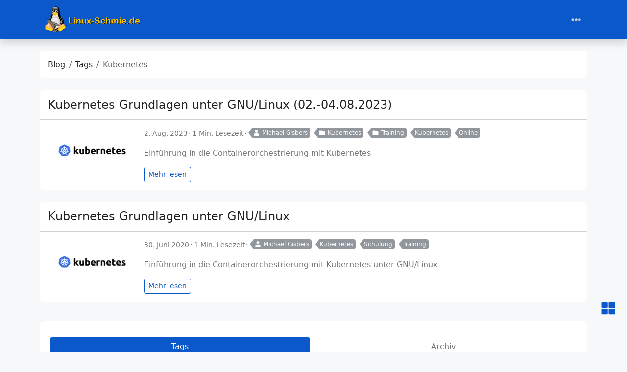

--- FILE ---
content_type: text/html
request_url: https://linux-schmie.de/tags/kubernetes/
body_size: 28412
content:
<!doctype html><html class=position-relative itemscope itemtype=https://schema.org/WebPage lang=de data-bs-theme=auto data-palette=blue><head><script src=/assets/init/bundle.min.8155e541156c4e19508b4f5b412f6b4480c40294473c1df2c93bac4f3ba5d8ad.js integrity="sha256-gVXlQRVsThlQi09bQS9rRIDEApRHPB3yyTusTzul2K0=" crossorigin=anonymous></script><meta charset=utf-8><meta name=viewport content="width=device-width,initial-scale=1"><title>Kubernetes - Tags - Linux-Schmie.de</title><link rel=icon href=/favicon_hu_a244eb0582e90d2.png sizes=16x16 type=image/png><link rel=icon href=/favicon_hu_6b5a19a37c1fce6e.png sizes=32x32 type=image/png><link rel=icon href=/favicon_hu_332f41ad77700a4e.png sizes=150x150 type=image/png><link rel=apple-touch-icon href=/favicon_hu_1b740ad76ade5f8f.png sizes=180x180 type=image/png><link rel=icon href=/favicon_hu_2da61e45ab3fe0c6.png sizes=192x192 type=image/png><link rel=mask-icon href=/safari-pinned-tab.svg color=#6f42c1><meta name=keywords content="Linux Schmiede Professional Oberhausen Deutschland Ruhrgebiet MikroTik MTCNA MTCRE MTCTCE MTCSE MTCSWE Proxmox VE LPI LPIC-1 LPIC-2 LPIC-3 LPI-101 LPI-102 LPI-201 LPI-202 LPI-300 GitLab Ansible Docker Podman Kubernetes k8s DevOps Virtualisierung"><meta name=description content="Linux-Schmie.de - Die professionelle Linux Schmiede"><meta name=twitter:card content="summary_large_image"><meta name=twitter:image content="https://linux-schmie.de/images/logo/linux-schmie_de_ci.svg"><meta name=twitter:title content="Kubernetes"><meta name=twitter:description content="Linux-Schmie.de - Die professionelle Linux Schmiede"><meta property="og:url" content="https://linux-schmie.de/tags/kubernetes/"><meta property="og:site_name" content="Linux-Schmie.de"><meta property="og:title" content="Kubernetes"><meta property="og:description" content="Linux-Schmie.de - Die professionelle Linux Schmiede"><meta property="og:locale" content="de"><meta property="og:type" content="website"><meta property="og:image" content="https://linux-schmie.de/images/logo/linux-schmie_de_ci.svg"><meta itemprop=name content="Kubernetes"><meta itemprop=description content="Linux-Schmie.de - Die professionelle Linux Schmiede"><meta itemprop=datePublished content="2023-01-23T00:00:00+00:00"><meta itemprop=dateModified content="2025-12-22T15:56:00+01:00"><meta itemprop=image content="https://linux-schmie.de/images/logo/linux-schmie_de_ci.svg"><meta property="og:image:alt" content="Kubernetes"><meta name=twitter:image:alt content="Kubernetes"><link rel=manifest href=/manifest.json><link rel=alternate type=application/rss+xml href=/tags/kubernetes/index.xml title=Linux-Schmie.de><link data-precache rel=stylesheet href="/assets/main/bundle.min.20b41280d451fc46ab503060e366b76529fd59e05e77569310c112b225a4e006.css" integrity="sha256-ILQSgNRR/EarUDBg42a3ZSn9WeBed1aTEMESsiWk4AY=" crossorigin=anonymous></head><body><header class="mb-4 sticky-top"><nav class="top-app-bar shadow navbar navbar-expand-xxl"><div class=container><a class="navbar-brand d-flex align-items-center flex-grow-1 flex-xxl-grow-0 justify-content-xxl-start ms-2 ms-xxl-0 mx-auto me-xxl-2" href=https://linux-schmie.de/><picture><img class=logo alt=Logo src="https://linux-schmie.de/images/logo/linux-schmie_de_ci_rev.svg?v=5ed35832cc9ed5162c67e4a534bd6fab" loading=lazy></picture></a><div class="offcanvas-xxl offcanvas-end flex-grow-1" data-bs-scroll=true tabindex=-1 id=navbarMenus aria-labelledby=navbarMenusLabel><div class="offcanvas-header px-4 pb-0"><div class="offcanvas-title h5" id=navbarMenusLabel></div><button type=button class="btn-close btn-close-white" data-bs-dismiss=offcanvas data-bs-target=#navbarMenus aria-label=Close></button></div><div class="offcanvas-body p-4 pt-0 p-xxl-0"><hr class=d-xxl-none><ul class="navbar-nav flex-row flex-wrap align-items-center me-auto"><li class="nav-item col-6 col-xxl-auto"><a class="nav-link py-2 px-0 px-xxl-2" href=https://linux-schmie.de/service/><i class="fas fa-fw fa-desktop"></i> Dienstleistungen</a></li><li class="nav-item col-6 col-xxl-auto"><a class="nav-link py-2 px-0 px-xxl-2" href=https://linux-schmie.de/training/><i class="fas fa-fw fa-chalkboard-teacher"></i> Trainings</a></li><li class="nav-item col-6 col-xxl-auto"><a class="nav-link py-2 px-0 px-xxl-2" href=https://linux-schmie.de/certifications/><i class="fas fa-fw fa-certificate"></i> Zertifizierungen</a></li><li class="nav-item col-6 col-xxl-auto"><a class="nav-link py-2 px-0 px-xxl-2" href=https://linux-schmie.de/lpi/><i class="fas fa-fw fa-info-circle"></i> LPI</a></li><li class="nav-item col-6 col-xxl-auto"><a class="nav-link py-2 px-0 px-xxl-2" href=https://linux-schmie.de/schedule/><i class="fas fa-fw fa-calendar"></i> Termine</a></li><li class="nav-item col-6 col-xxl-auto"><a class="nav-link py-2 px-0 px-xxl-2" href=https://linux-schmie.de/contact/><i class="fas fa-fw fa-address-card"></i> Kontakt</a></li></ul><hr class=d-xxl-none><form class="search-bar ms-auto my-auto" action=/search/ novalidate><div class="input-group align-items-center"><span class="btn btn-search disabled position-absolute left-0 border-0 px-1"><i class="fas fa-fw fa-search fa-lg"></i>
</span><input class="my-1 form-control border-white rounded-5 search-input bg-body" name=q type=search placeholder=Suchen aria-label=Search required>
<span class="search-shortcut position-absolute end-0 top-0 me-2"><kbd class="text-dark bg-white opacity-75 rounded-3 shadow border border-primary py-1 fw-bold">/</kbd></span></div></form><hr class=d-xxl-none><ul class="navbar-nav flex-row flex-wrap align-items-center ms-md-auto"><li class="nav-item dropdown col-6 col-xxl-auto"><a class="nav-link px-0 py-2 px-xxl-1" href=# id=fontSizeDropdown role=button data-bs-toggle=dropdown aria-expanded=false><i class="fas fa-fw fa-font"></i>
<span class=d-xxl-none>Schriftgröße</span></a><ul class="font-size-dropdown-menu dropdown-menu dropdown-menu-end" aria-labelledby=fontSizeDropdown><li><button class="font-size-item dropdown-item" data-size=xs>
Extra klein</button></li><li><button class="font-size-item dropdown-item" data-size=sm>
Klein</button></li><li><button class="font-size-item dropdown-item active" data-size=md>
Mittel</button></li><li><button class="font-size-item dropdown-item" data-size=lg>
Groß</button></li><li><button class="font-size-item dropdown-item" data-size=xl>
Extra groß</button></li></ul></li><li class="nav-item dropdown col-6 col-xxl-auto"><a class="nav-link px-0 py-2 px-xxl-1" href=# id=paletteDropdown role=button data-bs-toggle=dropdown aria-expanded=false><i class="fas fa-fw fa-palette"></i>
<span class=d-xxl-none>Palette</span></a><ul class="palette-dropdown-menu dropdown-menu dropdown-menu-end px-2 row g-2" aria-labelledby=paletteDropdown><li class="col-4 my-1"><a role=button id=palette-blue aria-label=Blau class="btn btn-sm w-100 palette text-bg-blue" data-palette=blue></a></li><li class="col-4 my-1"><a role=button id=palette-blue-gray aria-label=Blaugrau class="btn btn-sm w-100 palette text-bg-blue-gray" data-palette=blue-gray></a></li><li class="col-4 my-1"><a role=button id=palette-brown aria-label=Braun class="btn btn-sm w-100 palette text-bg-brown" data-palette=brown></a></li><li class="col-4 my-1"><a role=button id=palette-cyan aria-label=Cyan class="btn btn-sm w-100 palette text-bg-cyan" data-palette=cyan></a></li><li class="col-4 my-1"><a role=button id=palette-green aria-label=Grün class="btn btn-sm w-100 palette text-bg-green" data-palette=green></a></li><li class="col-4 my-1"><a role=button id=palette-indigo aria-label=Indigo class="btn btn-sm w-100 palette text-bg-indigo" data-palette=indigo></a></li><li class="col-4 my-1"><a role=button id=palette-orange aria-label=Orange class="btn btn-sm w-100 palette text-bg-orange" data-palette=orange></a></li><li class="col-4 my-1"><a role=button id=palette-pink aria-label=Rosa class="btn btn-sm w-100 palette text-bg-pink" data-palette=pink></a></li><li class="col-4 my-1"><a role=button id=palette-purple aria-label=Purpur class="btn btn-sm w-100 palette text-bg-purple" data-palette=purple></a></li><li class="col-4 my-1"><a role=button id=palette-red aria-label=Rot class="btn btn-sm w-100 palette text-bg-red" data-palette=red></a></li><li class="col-4 my-1"><a role=button id=palette-teal aria-label=Teal class="btn btn-sm w-100 palette text-bg-teal" data-palette=teal></a></li><li class="col-4 my-1"><a role=button id=palette-yellow aria-label=Gelb class="btn btn-sm w-100 palette text-bg-yellow" data-palette=yellow></a></li></ul></li><li class="nav-item dropdown col-6 col-xxl-auto"><a class="nav-link px-0 py-2 px-xxl-1" href=# id=modeDropdown role=button data-bs-toggle=dropdown aria-expanded=false><i class="mode-icon fas fa-fw fa-adjust" id=modeIcon></i>
<span class=d-xxl-none>Modus</span></a><ul class="mode-dropdown-menu dropdown-menu dropdown-menu-end" aria-labelledby=modeDropdown><li class=mode-item data-color-mode=light data-icon=sun><button class=dropdown-item>
<i class="mode-icon fas fa-fw fa-sun"></i> Hell</button></li><li class=mode-item data-color-mode=dark data-icon=moon><button class=dropdown-item>
<i class="mode-icon fas fa-fw fa-moon"></i> Dunkel</button></li><li class="mode-item active" data-color-mode=auto data-icon=adjust><button class=dropdown-item>
<i class="mode-icon fas fa-fw fa-adjust"></i> Auto</button></li></ul></li></ul></div></div><div class=d-flex><button class="navbar-toggler order-5 border-0" type=button data-bs-toggle=offcanvas data-bs-target=#navbarMenus aria-controls=navbarMenus aria-expanded=false aria-label="Toggle navigation">
<i class="fas fa-ellipsis-h"></i></button></div></div></nav></header><main class="container has-sidebar" data-kind=term><script data-precache src=/js/main-init.e9f1b4308cfb4d2d34241442538001fa2a49ca8736f907fd66da0cf0e75e431b.js integrity="sha256-6fG0MIz7TS00JBRCU4AB+ipJyoc2+Qf9ZtoM8OdeQxs=" crossorigin=anonymous></script><div class="row content"><noscript><div class="alert alert-danger" role=alert>Dein Browser unterstützt kein JavaScript.</div></noscript><div class=col-xxl-8><div class=container><nav class="row card component" aria-label=breadcrumb><div class="card-body pb-0"><ol class="hbs-breadcrumb breadcrumb flex-nowrap"><li class="breadcrumb-item text-surface"><a href=/>Blog</a></li><li class="breadcrumb-item text-surface"><a href=/tags/>Tags</a></li><li class="breadcrumb-item active">Kubernetes</li></ol></div></nav><div class="posts mb-4"><article class="row card post component"><div class=card-header><h2 class="card-title post-title my-2 fs-4"><a href=/schedule/kubernetes-grundlagen-2023-08-02/>Kubernetes Grundlagen unter GNU/Linux (02.-04.08.2023)</a></h2></div><div class=card-body><picture><img class=img-fluid alt="Kubernetes Grundlagen unter GNU/Linux (02.-04.08.2023)" src=https://linux-schmie.de/images/kubernetes/kubernetes_logo.png loading=lazy width=840 height=430></picture><div class="post-meta mb-3"><span class="post-date me-1 mb-1" title="Erstellt am 2023-08-02 07:00:00 +0000 UTC, aktualisiert am 2025-12-22 14:56:00 +0000 UTC.">2. Aug. 2023</span><span class="post-reading-time me-1 mb-1">1 Min. Lesezeit</span><a href=/authors/michael-gisbers/ class="btn btn-sm btn-secondary mb-1 me-2 py-0 pe-1 post-taxonomy post-taxonomy-sm post-author">
<i class="fas fa-fw fa-user me-1"></i>Michael Gisbers</a><a href=/categories/kubernetes/ class="btn btn-sm btn-secondary mb-1 me-2 py-0 pe-1 post-taxonomy post-taxonomy-sm post-category">
<i class="fas fa-fw fa-folder me-1"></i>Kubernetes</a><a href=/categories/training/ class="btn btn-sm btn-secondary mb-1 me-2 py-0 pe-1 post-taxonomy post-taxonomy-sm post-category">
<i class="fas fa-fw fa-folder me-1"></i>Training</a><a href=/tags/kubernetes/ class="btn btn-sm btn-secondary mb-1 me-2 py-0 pe-1 post-taxonomy post-taxonomy-sm post-tag">Kubernetes</a><a href=/tags/online/ class="btn btn-sm btn-secondary mb-1 me-2 py-0 pe-1 post-taxonomy post-taxonomy-sm post-tag">Online</a></div><div class=post-summary><p>Einführung in die Containerorchestrierung mit Kubernetes</p><div><a class="btn btn-sm btn-outline-primary btn-read-more" href=/schedule/kubernetes-grundlagen-2023-08-02/>Mehr lesen</a></div></div></div></article><article class="row card post component"><div class=card-header><h2 class="card-title post-title my-2 fs-4"><a href=/training/kubernetes/>Kubernetes Grundlagen unter GNU/Linux</a></h2></div><div class=card-body><picture><img class=img-fluid alt="Kubernetes Grundlagen unter GNU/Linux" src=https://linux-schmie.de/images/kubernetes/kubernetes_logo.png loading=lazy width=840 height=430></picture><div class="post-meta mb-3"><span class="post-date me-1 mb-1" title="Erstellt am 2020-06-30 00:00:00 +0000 UTC, aktualisiert am 2025-12-22 14:56:00 +0000 UTC.">30. Juni 2020</span><span class="post-reading-time me-1 mb-1">1 Min. Lesezeit</span><a href=/authors/michael-gisbers/ class="btn btn-sm btn-secondary mb-1 me-2 py-0 pe-1 post-taxonomy post-taxonomy-sm post-author">
<i class="fas fa-fw fa-user me-1"></i>Michael Gisbers</a><a href=/tags/kubernetes/ class="btn btn-sm btn-secondary mb-1 me-2 py-0 pe-1 post-taxonomy post-taxonomy-sm post-tag">Kubernetes</a><a href=/tags/schulung/ class="btn btn-sm btn-secondary mb-1 me-2 py-0 pe-1 post-taxonomy post-taxonomy-sm post-tag">Schulung</a><a href=/tags/training/ class="btn btn-sm btn-secondary mb-1 me-2 py-0 pe-1 post-taxonomy post-taxonomy-sm post-tag">Training</a></div><div class=post-summary><p>Einführung in die Containerorchestrierung mit Kubernetes unter GNU/Linux</p><div><a class="btn btn-sm btn-outline-primary btn-read-more" href=/training/kubernetes/>Mehr lesen</a></div></div></div></article></div><div class="row table-responsive mb-3"></div></div></div><aside class="col-xxl-4 sidebar d-flex"><div class="container d-flex flex-column"><div class="accordion taxonomies-toggle"><div class="row card component accordion-item"><div class="accordion-header card-header border-0"><a class="accordion-button d-lg-none mb-1 shadow-none p-0 bg-transparent collapsed" role=button data-bs-toggle=collapse href=#taxonomies-toggle aria-expanded=false aria-controls=taxonomies-toggle>Klassifizierung</a></div><div class="card-body collapse accordion-collapse accordion-body d-lg-block" id=taxonomies-toggle><ul class="nav nav-pills nav-fill" role=tablist><li class=nav-item role=presentation><button class="nav-link active" id=taxonomyTagsTab data-bs-toggle=tab data-bs-target=#taxonomyTags type=button role=tab aria-controls=taxonomyTags aria-selected=true>
Tags</button></li><li class=nav-item role=presentation><button class=nav-link id=taxonomyArchivesTab data-bs-toggle=tab data-bs-target=#taxonomyArchives type=button role=tab aria-controls=taxonomyArchives aria-selected=true>
Archiv</button></li></ul><div class="tab-content mt-3"><div class="tab-pane active" id=taxonomyTags role=tabpanel aria-labelledby=taxonomyTagsTab tabindex=0><a href=/tags/mikrotik/ class="btn btn-sm btn-secondary post-taxonomy ps-3 post-tag me-2 mb-2" title=Mikrotik>Mikrotik
<span class="badge badge-sm text-secondary bg-white ms-1">68</span>
</a><a href=/tags/mtcna/ class="btn btn-sm btn-secondary post-taxonomy ps-3 post-tag me-2 mb-2" title=MTCNA>MTCNA
<span class="badge badge-sm text-secondary bg-white ms-1">30</span>
</a><a href=/tags/mtcre/ class="btn btn-sm btn-secondary post-taxonomy ps-3 post-tag me-2 mb-2" title=MTCRE>MTCRE
<span class="badge badge-sm text-secondary bg-white ms-1">26</span>
</a><a href=/tags/training/ class="btn btn-sm btn-secondary post-taxonomy ps-3 post-tag me-2 mb-2" title=Training>Training
<span class="badge badge-sm text-secondary bg-white ms-1">26</span>
</a><a href=/tags/schulung/ class="btn btn-sm btn-secondary post-taxonomy ps-3 post-tag me-2 mb-2" title=Schulung>Schulung
<span class="badge badge-sm text-secondary bg-white ms-1">22</span>
</a><a href=/tags/online/ class="btn btn-sm btn-secondary post-taxonomy ps-3 post-tag me-2 mb-2" title=Online>Online
<span class="badge badge-sm text-secondary bg-white ms-1">20</span>
</a><a href=/tags/lpi/ class="btn btn-sm btn-secondary post-taxonomy ps-3 post-tag me-2 mb-2" title=LPI>LPI
<span class="badge badge-sm text-secondary bg-white ms-1">19</span>
</a><a href=/tags/event/ class="btn btn-sm btn-secondary post-taxonomy ps-3 post-tag me-2 mb-2" title=Event>Event
<span class="badge badge-sm text-secondary bg-white ms-1">11</span>
</a><a href=/tags/git/ class="btn btn-sm btn-secondary post-taxonomy ps-3 post-tag me-2 mb-2" title=Git>Git
<span class="badge badge-sm text-secondary bg-white ms-1">8</span>
</a><a href=/tags/proxmox/ class="btn btn-sm btn-secondary post-taxonomy ps-3 post-tag me-2 mb-2" title=Proxmox>Proxmox
<span class="badge badge-sm text-secondary bg-white ms-1">8</span>
</a><a href=https://linux-schmie.de/tags class="btn btn-sm btn-secondary post-taxonomy ps-3 post-tag me-2 mb-2" title=ALLE>ALLE
<span class="badge badge-sm text-secondary bg-white ms-1">42</span></a></div><div class=tab-pane id=taxonomyArchives role=tabpanel aria-labelledby=taxonomyArchivesTab tabindex=0><a href class="btn btn-sm btn-secondary post-taxonomy ps-3 me-2 mb-2" title=2026>2026 <span class="badge badge-sm text-secondary bg-white ms-1">2</span>
</a><a href class="btn btn-sm btn-secondary post-taxonomy ps-3 me-2 mb-2" title=2025>2025 <span class="badge badge-sm text-secondary bg-white ms-1">2</span>
</a><a href class="btn btn-sm btn-secondary post-taxonomy ps-3 me-2 mb-2" title=2023>2023 <span class="badge badge-sm text-secondary bg-white ms-1">2</span>
</a><a href class="btn btn-sm btn-secondary post-taxonomy ps-3 me-2 mb-2" title=2022>2022 <span class="badge badge-sm text-secondary bg-white ms-1">2</span>
</a><a href class="btn btn-sm btn-secondary post-taxonomy ps-3 me-2 mb-2" title=2021>2021 <span class="badge badge-sm text-secondary bg-white ms-1">5</span>
</a><a href class="btn btn-sm btn-secondary post-taxonomy ps-3 me-2 mb-2" title=2020>2020 <span class="badge badge-sm text-secondary bg-white ms-1">5</span>
</a><a href class="btn btn-sm btn-secondary post-taxonomy ps-3 me-2 mb-2" title=2019>2019 <span class="badge badge-sm text-secondary bg-white ms-1">1</span>
</a><a href class="btn btn-sm btn-secondary post-taxonomy ps-3 me-2 mb-2" title=2018>2018 <span class="badge badge-sm text-secondary bg-white ms-1">2</span>
</a><a href class="btn btn-sm btn-secondary post-taxonomy ps-3 me-2 mb-2" title=2016>2016 <span class="badge badge-sm text-secondary bg-white ms-1">1</span>
</a><a href class="btn btn-sm btn-secondary post-taxonomy ps-3 me-2 mb-2" title=2014>2014 <span class="badge badge-sm text-secondary bg-white ms-1">1</span>
</a><a href class="btn btn-sm btn-secondary post-taxonomy ps-3 me-2 mb-2" title=2012>2012 <span class="badge badge-sm text-secondary bg-white ms-1">1</span></a></div></div></div></div></div><div class="accordion posts-toggle"><div class="row card component accordion-item"><div class="accordion-header card-header border-0"><a class="accordion-button d-lg-none mb-1 shadow-none p-0 bg-transparent collapsed" role=button data-bs-toggle=collapse href=#posts-toggle aria-expanded=false aria-controls=posts-toggle>Beiträge</a></div><div class="card-body collapse accordion-collapse accordion-body d-lg-block" id=posts-toggle><ul class="nav nav-pills nav-fill" role=tablist><li class=nav-item role=presentation><button class="nav-link active" id=recent-posts-tab data-bs-toggle=tab data-bs-target=#recent-posts type=button role=tab aria-controls=recent-posts aria-selected=true>
Neueste Beiträge</button></li></ul><div class="tab-content mt-3"><div class="tab-pane active" id=recent-posts role=tabpanel aria-labelledby=recent-posts-tab tabindex=0><ul class="post-list list-unstyled ms-1"><li class=mb-2><div class=d-flex><div class="flex-shrink-0 d-flex justify-content-center align-items-center" style=max-width:100px><picture><source srcset=/posts/mikrotik_user_group_oberhausen_2026-02-10/feature_mikrotik_user_group_oberhausen_hu_7ddb0e9b4d520123.webp media="(max-width: 576px)" height=282 width=500><img class=img-fluid height=101 width=180 alt=feature_mikrotik_user_group_oberhausen.webp src=/posts/mikrotik_user_group_oberhausen_2026-02-10/feature_mikrotik_user_group_oberhausen_hu_697516944bf44c5d.webp data-src=/posts/mikrotik_user_group_oberhausen_2026-02-10/feature_mikrotik_user_group_oberhausen.webp loading=lazy></picture></div><div class="flex-grow-1 d-flex flex-column h-auto justify-content-center ms-3"><a class=post-title href=/posts/mikrotik_user_group_oberhausen_2026-02-10/>MikroTik User Group Oberhausen Treffen am 2026-02-10 um 19:30 Uhr</a><div class="post-meta mt-2"><span class=post-date>10. Feb. 2026</span></div></div></div></li><li class=mb-2><div class=d-flex><div class="flex-shrink-0 d-flex justify-content-center align-items-center" style=max-width:100px><picture><source srcset=/posts/mikrotik_user_group_oberhausen_2026-01-13/feature_mikrotik_user_group_oberhausen_hu_7ddb0e9b4d520123.webp media="(max-width: 576px)" height=282 width=500><img class=img-fluid height=101 width=180 alt=feature_mikrotik_user_group_oberhausen.webp src=/posts/mikrotik_user_group_oberhausen_2026-01-13/feature_mikrotik_user_group_oberhausen_hu_697516944bf44c5d.webp data-src=/posts/mikrotik_user_group_oberhausen_2026-01-13/feature_mikrotik_user_group_oberhausen.webp loading=lazy></picture></div><div class="flex-grow-1 d-flex flex-column h-auto justify-content-center ms-3"><a class=post-title href=/posts/mikrotik_user_group_oberhausen_2026-01-13/>MikroTik User Group Oberhausen Treffen am 2026-01-13 um 19:30 Uhr</a><div class="post-meta mt-2"><span class=post-date>13. Jan. 2026</span></div></div></div></li><li class=mb-2><div class=d-flex><div class="flex-shrink-0 d-flex justify-content-center align-items-center" style=max-width:100px><picture><source srcset=/posts/mikrotik_user_group_oberhausen_termine_2026/feature_mikrotik_user_group_oberhausen_hu_7ddb0e9b4d520123.webp media="(max-width: 576px)" height=282 width=500><img class=img-fluid height=101 width=180 alt=feature_mikrotik_user_group_oberhausen.webp src=/posts/mikrotik_user_group_oberhausen_termine_2026/feature_mikrotik_user_group_oberhausen_hu_697516944bf44c5d.webp data-src=/posts/mikrotik_user_group_oberhausen_termine_2026/feature_mikrotik_user_group_oberhausen.webp loading=lazy></picture></div><div class="flex-grow-1 d-flex flex-column h-auto justify-content-center ms-3"><a class=post-title href=/posts/mikrotik_user_group_oberhausen_termine_2026/>MikroTik User Group Oberhausen Termine für 2026</a><div class="post-meta mt-2"><span class=post-date>22. Dez. 2025</span></div></div></div></li><li class=mb-2><div class=d-flex><div class="flex-shrink-0 d-flex justify-content-center align-items-center" style=max-width:100px><picture><source srcset=/posts/freedom-tours-2026/feature_freedom-tours_hu_1c2a8394509d4af.png media="(max-width: 576px)" height=490 width=500><img class=img-fluid height=176 width=180 alt=feature_freedom-tours.png src=/posts/freedom-tours-2026/feature_freedom-tours_hu_d24c505aa44c10ff.png data-src=/posts/freedom-tours-2026/feature_freedom-tours.png loading=lazy></picture></div><div class="flex-grow-1 d-flex flex-column h-auto justify-content-center ms-3"><a class=post-title href=/posts/freedom-tours-2026/>Chemnitzer Linuxtage mit Freedom-Tours 2026</a><div class="post-meta mt-2"><span class=post-date>18. Dez. 2025</span></div></div></div></li><li class=mb-2><div class=d-flex><div class="flex-shrink-0 d-flex justify-content-center align-items-center" style=max-width:100px><picture><source srcset=/posts/fosdem-2026/feature_fosdem_2026_hu_ae8405af6baf1ead.webp media="(max-width: 576px)" height=121 width=500><img class=img-fluid height=44 width=180 alt=feature_fosdem_2026.webp src=/posts/fosdem-2026/feature_fosdem_2026_hu_7aa380ec0e4f11f.webp data-src=/posts/fosdem-2026/feature_fosdem_2026.webp loading=lazy></picture></div><div class="flex-grow-1 d-flex flex-column h-auto justify-content-center ms-3"><a class=post-title href=/posts/fosdem-2026/>Erster Event des Jahres 2026: Fosdem</a><div class="post-meta mt-2"><span class=post-date>18. Dez. 2023</span></div></div></div></li></ul></div></div></div></div></div><nav id=Chat></nav><div class="accordion post-tinfo"><section class="row card component accordion-item" id=postTInfo><div class="accordion-header card-header border-0"><a class="accordion-button d-lg-none mb-1 shadow-none p-0 bg-transparent collapsed" role=button data-bs-toggle=collapse href=#chat aria-expanded=false aria-controls=chat>Chat</a></div><div class="card-body collapse accordion-collapse accordion-body d-lg-block" id=chat><ul class="nav nav-pills nav-fill" role=tablist><li class=nav-item role=presentation><button class="nav-link active open-zammad-chat" id=chat-tab data-bs-toggle=tab data-bs-target=#chat type=button role=tab aria-controls=chat aria-selected=true>
Chat</button></li></div></section></div><script src=https://code.jquery.com/jquery-3.6.0.min.js></script><script src=https://ticket.linux-schmie.de/assets/chat/chat.min.js></script><script>$(function(){new ZammadChat({background:"#a0a2a3",fontSize:"12px",chatId:1,show:!1})})</script></div></aside></div></main><footer class="footer mt-auto py-3 text-center container"><div class="offcanvas offcanvas-bottom h-auto" tabindex=-1 id=offcanvasActionsPanel aria-labelledby=offcanvasActionsPanelLabel><div class=offcanvas-header><div class="offcanvas-title h5" id=offcanvasActionsPanelLabel><i class="fas fa-fw fa-th-large me-1"></i>
Aktionen</div><button type=button class="btn-close ms-auto" data-bs-dismiss=offcanvas data-bs-target=offcanvasActionsPanel aria-label=Close></button></div><div class="offcanvas-body mt-2"><div class="actions d-flex overflow-auto align-items-center"><a role=button class="action action-go-back d-flex flex-column align-items-center me-3" href="javascript: window.history.back();"><span class="action-icon mb-2"><i class="fas fa-2x fa-chevron-circle-down" data-fa-transform=rotate-90></i></span> Zurück
</a><a role=button class="action action-reload-page d-flex flex-column align-items-center me-3"><span class="action-icon mb-2"><i class="fas fa-2x fa-redo-alt"></i></span> Neuladen
</a><a role=button class="action action-copy-url d-flex flex-column align-items-center me-3"><span class="action-icon mb-2"><i class="fas fa-2x fa-link"></i></span> URL kopieren</a></div></div></div><div class="row text-center text-lg-start"><div class="col-12 mt-2 col-lg-3"><p class=mb-2>Linux-Schmie.de</p><p class="text-secondary mb-2"><small>Linux-Schmie.de - Die professionelle Linux Schmiede</small></p><div class="copyright mb-2 text-secondary"><small>Copyright © 2008-2026 Linux-Schmie.de</small></div><nav class="social-links nav justify-content-center justify-content-between mb-2 mt-3"><a class="nav-link social-link p-0 me-1 mb-2" target=_blank data-rss-feed href=https://linux-schmie.de/tags/kubernetes/index.xml title=RSS rel=me><i class="fas fa-fw fa-rss" style=color:#ea6221></i></a></nav></div><div class="col-12 col-lg-8 offset-0 offset-lg-1"><ul class="nav justify-content-between footer-memu mb-3 row"><li class="nav-item col-12 col-md-6 col-lg-3 px-0"><li class="nav-item w-100"><a class="nav-link text-nowrap overflow-hidden" title=Archiv href=/archives/><i class="fas fa-fw fa-file-archive"></i>Archiv</a></li></li><li class="nav-item col-12 col-md-6 col-lg-3 px-0"><li class="nav-item w-100"><a class="nav-link text-nowrap overflow-hidden" title=Datenschutz href=/gdpr/><i class="fas fa-fw fa-info-circle"></i>Datenschutz</a></li></li><li class="nav-item col-12 col-md-6 col-lg-3 px-0"><li class="nav-item w-100"><a class="nav-link text-nowrap overflow-hidden" title=Impressum href=/imprint/><i class="fas fa-fw fa-info-circle"></i>Impressum</a></li></li><li class="nav-item col-12 col-md-6 col-lg-3 px-0"><li class="nav-item w-100"><a class="nav-link text-nowrap overflow-hidden" title=Tags href=/tags/><i class="fas fa-fw fa-tags"></i>Tags</a></li></li></ul></div></div></footer><script data-precache src=/assets/main/bundle.min.9baff42ebb28f02ff401b1a102c1666e902face5a804b36e8fd02c1d9531f6bd.js integrity="sha256-m6/0Lrso8C/0AbGhAsFmbpAvrOWoBLNuj9AsHZUx9r0=" crossorigin=anonymous async></script><script data-precache src=/assets/icons/bundle.min.3833fbb04246b837643aef315d461c1970781f0fb6d58f17d5139b9b4680353c.js integrity="sha256-ODP7sEJGuDdkOu8xXUYcGXB4Hw+21Y8X1RObm0aANTw=" crossorigin=anonymous defer></script><script src=/js/sw-register.js defer></script></body></html>

--- FILE ---
content_type: text/css
request_url: https://ticket.linux-schmie.de/assets/chat/chat.css
body_size: 10675
content:
.zammad-chat {
  color: black;
  position: fixed;
  right: 30px;
  bottom: 0;
  font-size: 12px;
  width: 33em;
  height: 3.5em;
  -webkit-box-shadow: 0 3px 10px rgba(0, 0, 0, 0.3);
  box-shadow: 0 3px 10px rgba(0, 0, 0, 0.3);
  border-radius: 5px 5px 0 0;
  will-change: bottom;
  display: none;
  -webkit-box-orient: vertical;
  -webkit-box-direction: normal;
  -ms-flex-direction: column;
  flex-direction: column;
  z-index: 999;
}
@media only screen and (max-width: 768px) {
  .zammad-chat {
    right: 0;
    width: 100%;
    border-radius: 0 !important;
    font-size: 16px !important;
  }
}
.zammad-chat--animate {
  -webkit-transition: -webkit-transform 500ms;
  transition: -webkit-transform 500ms;
  -o-transition: transform 500ms;
  transition: transform 500ms;
  transition: transform 500ms, -webkit-transform 500ms;
}

.zammad-chat.zammad-chat-is-loaded {
  display: -webkit-box;
  display: -ms-flexbox;
  display: flex;
  opacity: 0;
}

.zammad-chat.zammad-chat-is-shown {
  opacity: 1;
}

.zammad-chat.zammad-chat-is-open {
  height: 30em;
}
@media only screen and (max-width: 768px) {
  .zammad-chat.zammad-chat-is-open {
    height: 100%;
  }
}

.zammad-chat-icon {
  height: 2em;
  width: 2em;
  fill: currentColor;
  vertical-align: top;
  margin-right: 5px;
  margin-top: 4px;
}

.zammad-chat-header {
  padding: 0.5em 2.5em 0.5em 1em;
  background: hsl(203deg, 67%, 53%);
  color: white;
  line-height: 2.5em;
  height: 3.5em;
  -webkit-box-shadow: 0 -1px rgba(0, 0, 0, 0.1), 0 1px rgba(255, 255, 255, 0.3) inset, 0 -1px rgba(0, 0, 0, 0.1) inset, 0 1px 1px rgba(0, 0, 0, 0.13);
  box-shadow: 0 -1px rgba(0, 0, 0, 0.1), 0 1px rgba(255, 255, 255, 0.3) inset, 0 -1px rgba(0, 0, 0, 0.1) inset, 0 1px 1px rgba(0, 0, 0, 0.13);
  position: relative;
  border-radius: 5px 5px 0 0;
  overflow: hidden;
  cursor: pointer;
}
@media only screen and (max-width: 768px) {
  .zammad-chat-header {
    border-radius: 0 !important;
  }
}

.zammad-chat.zammad-chat-is-open .zammad-chat-header {
  cursor: default;
}

.zammad-chat-welcome-text {
  font-size: 1.2em;
}

.zammad-chat-header-icon {
  position: absolute;
  right: 0;
  top: 0;
  height: 100%;
  width: 3.4em;
  text-align: center;
  line-height: 3.4em;
  cursor: pointer;
}
.zammad-chat-header-icon::before {
  content: "";
  display: inline-block;
}

.zammad-chat-header-icon-open,
.zammad-chat-header-icon-close {
  fill: currentColor;
  width: 1.6em;
  height: auto;
  vertical-align: middle;
}

.zammad-chat-header-icon-close {
  width: 1.3em;
}

.zammad-chat-header-icon-close,
.zammad-chat.zammad-chat-is-open .zammad-chat-header-icon-open {
  display: none;
}

.zammad-chat.zammad-chat-is-open .zammad-chat-header-icon-close {
  display: inline;
}

.zammad-chat-agent {
  float: left;
}

.zammad-chat-header-controls {
  float: right;
}

.zammad-chat-agent-avatar {
  border-radius: 100%;
  margin-right: 0.6em;
  float: left;
  width: 2.5em;
}

.zammad-chat-agent-name {
  font-weight: bold;
}

.zammad-chat-agent-status {
  margin: 0.25em 1em;
  display: inline-block;
  line-height: 2em;
  padding: 0 0.7em;
  border-radius: 1em;
  background: rgba(0, 0, 0, 0.1);
  -webkit-box-shadow: 0 0 0 1px rgba(0, 0, 0, 0.04) inset;
  box-shadow: 0 0 0 1px rgba(0, 0, 0, 0.04) inset;
}

.zammad-chat-agent-status::before {
  content: "";
  background: hsl(19deg, 90%, 51%);
  display: inline-block;
  height: 0.9em;
  width: 0.9em;
  border-radius: 100%;
  position: relative;
  margin-right: 0.3em;
  vertical-align: middle;
  -webkit-box-shadow: 0 0 0 1px rgba(0, 0, 0, 0.04) inset;
  box-shadow: 0 0 0 1px rgba(0, 0, 0, 0.04) inset;
}

.zammad-chat-agent-status[data-status=online]::before {
  background: hsl(145deg, 51%, 55%);
}

.zammad-chat-agent-status[data-status=connecting]::before {
  -webkit-animation: linear connect-fade 600ms infinite alternate;
  animation: linear connect-fade 600ms infinite alternate;
  background: hsl(41deg, 100%, 49%);
}

@-webkit-keyframes connect-fade {
  from {
    opacity: 0.5;
    -webkit-transform: scale(0.6);
    transform: scale(0.6);
  }
  to {
    opacity: 1;
    -webkit-transform: scale(1);
    transform: scale(1);
  }
}

@keyframes connect-fade {
  from {
    opacity: 0.5;
    -webkit-transform: scale(0.6);
    transform: scale(0.6);
  }
  to {
    opacity: 1;
    -webkit-transform: scale(1);
    transform: scale(1);
  }
}
.zammad-chat-modal {
  position: absolute;
  left: 0;
  right: 0;
  bottom: 0;
  top: 3.5em;
  margin-top: 1px;
  text-align: center;
  background: white;
  z-index: 1;
  padding: 20px;
  display: -webkit-box;
  display: -ms-flexbox;
  display: flex;
  -webkit-box-align: center;
  -ms-flex-align: center;
  align-items: center;
  -webkit-box-pack: center;
  -ms-flex-pack: center;
  justify-content: center;
}
.zammad-chat-modal:empty {
  display: none;
}

.zammad-chat-modal-text {
  font-size: 1.3em;
  line-height: 1.45;
}
.zammad-chat-modal-text .zammad-chat-loading-animation {
  font-size: 0.7em;
}
.zammad-chat-modal-text .zammad-chat-button {
  margin-top: 1em;
  font-size: 0.8em;
}

.zammad-chat-modal .zammad-chat-loading-animation {
  margin-right: 8px;
  vertical-align: middle;
}

.zammad-scroll-hint {
  background: hsl(210deg, 8%, 98%);
  display: -webkit-box;
  display: -ms-flexbox;
  display: flex;
  -webkit-box-align: center;
  -ms-flex-align: center;
  align-items: center;
  border-bottom: 1px solid hsl(0deg, 0%, 91%);
  padding: 7px 10px 6px;
  color: hsl(0deg, 0%, 60%);
  cursor: pointer;
}
.zammad-scroll-hint.is-hidden {
  display: none;
}

.zammad-scroll-hint-icon {
  fill: hsl(210deg, 5%, 78%);
  margin-right: 8px;
}

.zammad-chat-body {
  padding: 0.5em 1em;
  overflow: auto;
  background: white;
  -webkit-box-flex: 1;
  -ms-flex: 1;
  flex: 1;
  display: none;
  -webkit-overflow-scrolling: touch;
  -ms-scroll-chaining: none;
  overscroll-behavior: contain;
}
@media only screen and (max-width: 768px) {
  .zammad-chat-body {
    height: auto;
    -webkit-box-flex: 1;
    -ms-flex: 1;
    flex: 1;
  }
}

.zammad-chat-is-open .zammad-chat-body {
  display: block;
}

.zammad-chat-timestamp {
  text-align: center;
  color: hsl(0deg, 0%, 60%);
  font-size: 0.9em;
  margin: 1em 0;
}

.zammad-chat-status {
  margin: 1em 0;
  text-align: center;
}

.zammad-chat-message {
  margin: 0.5em 0;
}

.zammad-chat-message-body {
  white-space: pre-line;
  overflow-wrap: break-word;
  border-radius: 1em;
}

.zammad-chat-status-inner,
.zammad-chat-message-body {
  padding: 0.5em 1em;
  line-height: 1.4;
  background: hsl(0deg, 0%, 93%);
  display: inline-block;
  max-width: 70%;
  -webkit-box-shadow: 0 2px rgba(255, 255, 255, 0.15) inset, 0 0 0 1px rgba(0, 0, 0, 0.08) inset, 0 1px rgba(0, 0, 0, 0.02);
  box-shadow: 0 2px rgba(255, 255, 255, 0.15) inset, 0 0 0 1px rgba(0, 0, 0, 0.08) inset, 0 1px rgba(0, 0, 0, 0.02);
}

.zammad-chat-status-inner {
  background: #eee;
  border-radius: 0.5em;
}

.zammad-chat-message--customer {
  text-align: right;
}

.zammad-chat-message--customer + .zammad-chat-message--agent,
.zammad-chat-message--agent + .zammad-chat-message--customer {
  margin-top: 1em;
}

.zammad-chat-message--customer .zammad-chat-message-body {
  background: hsl(203deg, 67%, 53%);
  color: white;
}

.zammad-chat-message--unread {
  font-weight: bold;
}

.zammad-chat-message--typing .zammad-chat-message-body {
  white-space: normal;
}

.zammad-chat-loading-animation {
  display: inline-block;
}

.zammad-chat-loading-circle {
  background: hsl(0deg, 0%, 85%);
  border-radius: 100%;
  height: 0.55em;
  width: 0.55em;
  display: inline-block;
  -webkit-animation: ease-in-out load-fade 600ms infinite alternate;
  animation: ease-in-out load-fade 600ms infinite alternate;
}

.zammad-chat-loading-circle + .zammad-chat-loading-circle {
  -webkit-animation-delay: 0.13s;
  animation-delay: 0.13s;
}

.zammad-chat-loading-circle + .zammad-chat-loading-circle + .zammad-chat-loading-circle {
  -webkit-animation-delay: 0.26s;
  animation-delay: 0.26s;
}

@-webkit-keyframes load-fade {
  0% {
    opacity: 0.5;
    -webkit-transform: scale(0.6);
    transform: scale(0.6);
  }
  67% {
    opacity: 1;
    -webkit-transform: scale(1);
    transform: scale(1);
  }
}

@keyframes load-fade {
  0% {
    opacity: 0.5;
    -webkit-transform: scale(0.6);
    transform: scale(0.6);
  }
  67% {
    opacity: 1;
    -webkit-transform: scale(1);
    transform: scale(1);
  }
}
.zammad-chat-controls {
  overflow: hidden;
  display: none;
  -webkit-box-align: end;
  -ms-flex-align: end;
  align-items: flex-end;
  border-top: 1px solid hsl(0deg, 0%, 93%);
  padding: 0;
  margin: 0;
  line-height: 1.4em;
  -webkit-box-shadow: 0 1px rgba(0, 0, 0, 0.01), 0 -1px rgba(0, 0, 0, 0.02);
  box-shadow: 0 1px rgba(0, 0, 0, 0.01), 0 -1px rgba(0, 0, 0, 0.02);
  position: relative;
  background: white;
}

.zammad-chat-is-open .zammad-chat-controls {
  display: -webkit-box;
  display: -ms-flexbox;
  display: flex;
}

.zammad-chat-input {
  margin: 0;
  padding: 1em 2em;
  float: left;
  max-height: 6em;
  min-height: 1.4em;
  font-family: inherit;
  line-height: 1.4em;
  font-size: inherit;
  -webkit-appearance: none;
  -moz-appearance: none;
  appearance: none;
  border: none;
  background: none;
  -webkit-box-shadow: none;
  box-shadow: none;
  -webkit-box-sizing: content-box;
  box-sizing: content-box;
  outline: none;
  -webkit-box-flex: 1;
  -ms-flex: 1;
  flex: 1;
  overflow: auto;
}

.zammad-chat-input::-webkit-input-placeholder {
  color: hsl(0deg, 0%, 85%);
}

.zammad-chat-button {
  -webkit-appearance: none;
  -moz-appearance: none;
  appearance: none;
  font-family: inherit;
  font-size: inherit;
  line-height: initial;
  background: hsl(203deg, 67%, 53%);
  color: white;
  padding: 0.5em 1.2em;
  margin: 0.63em 1em;
  cursor: pointer;
  border: none;
  border-radius: 1.5em;
  -webkit-box-shadow: 0 2px rgba(255, 255, 255, 0.25) inset, 0 0 0 1px rgba(0, 0, 0, 0.1) inset, 0 1px rgba(0, 0, 0, 0.1);
  box-shadow: 0 2px rgba(255, 255, 255, 0.25) inset, 0 0 0 1px rgba(0, 0, 0, 0.1) inset, 0 1px rgba(0, 0, 0, 0.1);
  outline: none;
  display: inline-block;
}

.zammad-chat-send {
  float: right;
}

.zammad-chat-button:disabled,
.zammad-chat-input:disabled {
  cursor: not-allowed;
  opacity: 0.3;
}

.zammad-chat-is-hidden {
  display: none;
}

/*
  # Flat Design
*/
.zammad-chat--flat .zammad-chat-header,
.zammad-chat--flat .zammad-chat-body {
  border: none;
}

.zammad-chat--flat .zammad-chat-header {
  -webkit-box-shadow: none;
  box-shadow: none;
}

.zammad-chat--flat .zammad-chat-message-body {
  -webkit-box-shadow: none;
  box-shadow: none;
}

.zammad-chat--flat .zammad-chat-agent-status,
.zammad-chat--flat .zammad-chat-button,
.zammad-chat--flat .zammad-chat-status {
  -webkit-box-shadow: none;
  box-shadow: none;
}

--- FILE ---
content_type: text/javascript
request_url: https://linux-schmie.de/assets/init/bundle.min.8155e541156c4e19508b4f5b412f6b4480c40294473c1df2c93bac4f3ba5d8ad.js
body_size: 6181
content:
(()=>{var b=Object.defineProperty;var x=(s,e,t)=>e in s?b(s,e,{enumerable:!0,configurable:!0,writable:!0,value:t}):s[e]=t;var i=(s,e,t)=>x(s,typeof e!="symbol"?e+"":e,t);var p={analytics:{},archive:{paginate:20},baseURL:"https://linux-schmie.de/",brand:" ",breadcrumb:!0,carouselpostcount:10,codeblock:{linenos:!1},color:"auto",comment:!1,contact:{},counttaxonomyposts:!0,creativecommons:{},customcss:[],customjs:[],dateformat:"2. Jan 2006",description:"Linux-Schmie.de - Die professionelle Linux Schmiede",diagram:!1,docsnav:{reducefontsize:!0},featuredpostcount:5,fixedheader:!0,fontsize:{},fullwidth:!1,googleadsense:"",images:["images/logo/linux-schmie_de_ci.svg"],keywords:"Linux Schmiede Professional Oberhausen Deutschland Ruhrgebiet MikroTik MTCNA MTCRE MTCTCE MTCSE MTCSWE Proxmox VE LPI LPIC-1 LPIC-2 LPIC-3 LPI-101 LPI-102 LPI-201 LPI-202 LPI-300 GitLab Ansible Docker Podman Kubernetes k8s DevOps Virtualisierung",logo:"images/logo/linux-schmie_de_ci_rev.svg",mainsections:["posts","blog","docs","schedule"],palette:"blue",palettes:["blue","blue gray","brown","cyan","green","indigo","orange","pink","purple","red","teal","yellow"],pinnedpost:!0,pinnedpostcount:3,post:{copyright:!1,excerpt:"description",excerptmaxlength:120,featuredimage:!0,numberifyheadings:!0,numberifyheadingsseparator:"."},postdate:!0,poweredby:!1,pwa:{manifest:{short_name:"Linux-Schmie.de"}},readingtime:!0,recentpostcount:5,relatedpostcount:10,repo:{},reward:{},sass_transpiler:"libsass",search:{fuse:{minmatchcharlength:3,useextendedsearch:!0},paginate:5},searchbar:!0,sidebar:{archives:!1,authors:!0,categories:!0,collapsed:!0,featuredposts:!0,fixed:!1,recentposts:!1,series:!0,tags:!1,taxonomiestoggle:!0},sidebartaxonomies:["tags"],siteverification:{baidu:"",baiduunion:"",bing:"",google:"",shenma:"",so:"",sogou:""},socialshare:!1,taxonomypaginate:10,taxonomypostcount:20,titlecase:!1,titleseparator:"-",tocwordcount:1,utterances:{},viewer:!1};var h={analytics:{},archive:{paginate:20},baseURL:"https://linux-schmie.de/",brand:" ",breadcrumb:!0,carouselpostcount:10,codeblock:{linenos:!1},color:"auto",comment:!1,contact:{},counttaxonomyposts:!0,creativecommons:{},customcss:[],customjs:[],dateformat:"2. Jan 2006",description:"Linux-Schmie.de - Die professionelle Linux Schmiede",diagram:!1,docsnav:{reducefontsize:!0},featuredpostcount:5,fixedheader:!0,fontsize:{},fullwidth:!1,googleadsense:"",images:["images/logo/linux-schmie_de_ci.svg"],keywords:"Linux Schmiede Professional Oberhausen Deutschland Ruhrgebiet MikroTik MTCNA MTCRE MTCTCE MTCSE MTCSWE Proxmox VE LPI LPIC-1 LPIC-2 LPIC-3 LPI-101 LPI-102 LPI-201 LPI-202 LPI-300 GitLab Ansible Docker Podman Kubernetes k8s DevOps Virtualisierung",logo:"images/logo/linux-schmie_de_ci_rev.svg",mainsections:["posts","blog","docs","schedule"],palette:"blue",palettes:["blue","blue gray","brown","cyan","green","indigo","orange","pink","purple","red","teal","yellow"],pinnedpost:!0,pinnedpostcount:3,post:{copyright:!1,excerpt:"description",excerptmaxlength:120,featuredimage:!0,numberifyheadings:!0,numberifyheadingsseparator:"."},postdate:!0,poweredby:!1,pwa:{manifest:{short_name:"Linux-Schmie.de"}},readingtime:!0,recentpostcount:5,relatedpostcount:10,repo:{},reward:{},sass_transpiler:"libsass",search:{fuse:{minmatchcharlength:3,useextendedsearch:!0},paginate:5},searchbar:!0,sidebar:{archives:!1,authors:!0,categories:!0,collapsed:!0,featuredposts:!0,fixed:!1,recentposts:!1,series:!0,tags:!1,taxonomiestoggle:!0},sidebartaxonomies:["tags"],siteverification:{baidu:"",baiduunion:"",bing:"",google:"",shenma:"",so:"",sogou:""},socialshare:!1,taxonomypaginate:10,taxonomypostcount:20,titlecase:!1,titleseparator:"-",tocwordcount:1,utterances:{},viewer:!1};var n=class{constructor(e){this.baseURL=e;i(this,"prefix","hbs:");e.substring(0,2)==="//"&&(e="http:"+e);let t;try{t=new URL(e)}catch(r){t=new URL(e,location.protocol+"//"+location.host)}let o=t.pathname.replace(/^(\/+)/,"").replace(/(\/+)$/,"");o!==""&&(this.prefix+=o.replace("/","-")+":")}getItem(e){return localStorage.getItem(this.prefix+e)}setItem(e,t){localStorage.setItem(this.prefix+e,t)}removeItem(e){localStorage.removeItem(this.prefix+e)}},a=new n(h.baseURL);var c="auto",y="dark",w="light",P=[c,y,w],l=class s{constructor(){i(this,"key","mode");i(this,"mode");i(this,"items");let e=a.getItem(this.key);e||(e=p.color),this.mode=P.includes(e)?e:c}run(){this.setMode(this.mode),window.addEventListener("load",()=>{this.initListeners(),this.active(this.mode)})}initListeners(){this.items=document.querySelectorAll(".mode-item"),this.items.forEach(e=>{e.addEventListener("click",()=>{let t=e.getAttribute("data-color-mode");this.setMode(t),this.active(t)})}),window.matchMedia("(prefers-color-scheme: dark)").addListener(e=>{this.isAuto()&&this.setMode(e.matches?"dark":"light")})}isAuto(){return this.mode===c}active(e){var o,r;this.mode=e,a.setItem(this.key,e),this.items.forEach(u=>{let m=u.querySelector(".dropdown-item").classList;u.getAttribute("data-color-mode")===e?m.add("active"):m.remove("active")});let t=(o=document.querySelector('.mode-item[data-color-mode="'+e+'"] .mode-icon'))==null?void 0:o.cloneNode(!0);t&&(t.setAttribute("id","modeIcon"),(r=document.querySelector("#modeIcon"))==null||r.replaceWith(t))}setMode(e){e==="auto"&&(e=s.getPreferredMode()),console.debug(`Switch to ${e} mode`),document.documentElement.setAttribute("data-bs-theme",e);let t=new CustomEvent("hbs:mode",{detail:{mode:e}});document.dispatchEvent(t)}static getPreferredMode(){return window.matchMedia("(prefers-color-scheme: dark)").matches?"dark":"light"}},g=l;var d=class{constructor(){i(this,"key","palette")}run(){let e=this.getPalette();e&&this.setPalette(e),window.addEventListener("load",()=>{this.initPalette()})}initPalette(){let e=this.getPalette();document.querySelectorAll(".palette").forEach(t=>{let o=t.getAttribute("id").replace("palette-","");o===e&&t.classList.add("active"),t.addEventListener("click",()=>{this.setPalette(o),document.querySelector(".palette.active").classList.remove("active"),t.classList.add("active")})})}getPalette(){let e=a.getItem(this.key);if(e)return e;let t=document.documentElement.getAttribute("data-palette");return t||""}setPalette(e){console.debug(`switch to palette: ${e}`),document.documentElement.setAttribute("data-palette",e),a.setItem(this.key,e)}},f=d;new g().run();new f().run();})();


--- FILE ---
content_type: text/javascript
request_url: https://linux-schmie.de/js/main-init.e9f1b4308cfb4d2d34241442538001fa2a49ca8736f907fd66da0cf0e75e431b.js
body_size: 1288
content:
(() => {
  // ns-hugo-params:/builds/kubernetes/website/linuxschmiede/hugo/themes/hugo-theme-bootstrap/assets/js/local-storage/index.ts
  var local_storage_default = { baseURL: "https://linux-schmie.de/" };

  // ns-hugo-imp:/builds/kubernetes/website/linuxschmiede/hugo/themes/hugo-theme-bootstrap/assets/js/local-storage/index.ts
  var PathLocalStorage = class {
    constructor(baseURL) {
      this.baseURL = baseURL;
      if (baseURL.substring(0, 2) === "//") {
        baseURL = "http:" + baseURL;
      }
      let url;
      try {
        url = new URL(baseURL);
      } catch (e) {
        url = new URL(baseURL, location.protocol + "//" + location.host);
      }
      const pathname = url.pathname.replace(/^(\/+)/, "").replace(/(\/+)$/, "");
      if (pathname !== "") {
        this.prefix += pathname.replace("/", "-") + ":";
      }
    }
    prefix = "hbs:";
    getItem(key) {
      return localStorage.getItem(this.prefix + key);
    }
    setItem(key, value) {
      localStorage.setItem(this.prefix + key, value);
    }
    removeItem(key) {
      localStorage.removeItem(this.prefix + key);
    }
  };
  var local_storage_default2 = new PathLocalStorage(local_storage_default.baseURL);

  // <stdin>
  (() => {
    if (local_storage_default2.getItem("sidebar-toggle") !== null && document.querySelector("main")?.getAttribute("data-kind") === "page") {
      document.querySelector("main")?.classList.add("sidebar-none");
    }
  })();
})();


--- FILE ---
content_type: text/javascript
request_url: https://linux-schmie.de/js/sw-register.js
body_size: 343
content:
(() => {
    if ('serviceWorker' in navigator) {
        window.addEventListener('load', () => {
            navigator.serviceWorker.register('/service-worker.min.js').then(() => {
            }).catch(function (err) {
                throw new Error(`Error whilst registering service worker: ${err.Error}`)
            });
        });
    } else {
        throw new Error('You browser does not support service worker.')
    }
})()


--- FILE ---
content_type: image/svg+xml
request_url: https://linux-schmie.de/images/logo/linux-schmie_de_ci_rev.svg?v=5ed35832cc9ed5162c67e4a534bd6fab
body_size: 66565
content:
<?xml version="1.0" encoding="UTF-8" standalone="no"?>
<svg
   xmlns:dc="http://purl.org/dc/elements/1.1/"
   xmlns:cc="http://creativecommons.org/ns#"
   xmlns:rdf="http://www.w3.org/1999/02/22-rdf-syntax-ns#"
   xmlns:svg="http://www.w3.org/2000/svg"
   xmlns="http://www.w3.org/2000/svg"
   xmlns:xlink="http://www.w3.org/1999/xlink"
   xmlns:sodipodi="http://sodipodi.sourceforge.net/DTD/sodipodi-0.dtd"
   xmlns:inkscape="http://www.inkscape.org/namespaces/inkscape"
   sodipodi:docname="linux-schmie_de_ci_rev.svg"
   inkscape:version="1.0 (4035a4fb49, 2020-05-01)"
   version="1.1"
   id="svg3185"
   height="122.72986"
   width="444.59375">
  <defs
     id="defs3187">
    <radialGradient
       r="195.07191"
       fy="1219.4125"
       fx="446.77762"
       cy="1219.4125"
       cx="446.77762"
       gradientTransform="matrix(1.4818268,0,0,0.39679691,-349.5468,157.94132)"
       gradientUnits="userSpaceOnUse"
       id="radialGradient5966"
       xlink:href="#linearGradient172-5"
       inkscape:collect="always" />
    <linearGradient
       id="linearGradient172-5">
      <stop
         id="stop173-1"
         offset="0"
         style="stop-color:#3f2600;stop-opacity:0.6;" />
      <stop
         id="stop174-7"
         offset="1"
         style="stop-color:#3f2600;stop-opacity:0;" />
    </linearGradient>
    <linearGradient
       y2="304.07886"
       x2="400.84448"
       y1="369.53015"
       x1="400.57785"
       gradientTransform="matrix(-0.96493873,-0.01291555,-0.03671998,2.5569228,862.8276,-357.26968)"
       gradientUnits="userSpaceOnUse"
       id="linearGradient5968"
       xlink:href="#linearGradient153-1"
       inkscape:collect="always" />
    <linearGradient
       id="linearGradient153-1">
      <stop
         id="stop154-5"
         offset="0"
         style="stop-color:#ffeed7;stop-opacity:1;" />
      <stop
         id="stop155-2"
         offset="1"
         style="stop-color:#bdbfc2;stop-opacity:1;" />
    </linearGradient>
    <linearGradient
       y2="330.09561"
       x2="297.0856"
       y1="237.93179"
       x1="303.01761"
       gradientTransform="matrix(1.4132361,-0.0796503,-0.04119768,1.0713842,-108.6094,-190.01368)"
       gradientUnits="userSpaceOnUse"
       id="linearGradient5970"
       xlink:href="#linearGradient138-6"
       inkscape:collect="always" />
    <linearGradient
       id="linearGradient138-6">
      <stop
         id="stop139-1"
         offset="0"
         style="stop-color:#ffffff;stop-opacity:0.8;" />
      <stop
         id="stop140-4"
         offset="1"
         style="stop-color:#ffffff;stop-opacity:0;" />
    </linearGradient>
    <linearGradient
       y2="243.91606"
       x2="380.27319"
       y1="278.60202"
       x1="378.93771"
       gradientTransform="matrix(1.0650795,-0.06167214,0.0944585,1.6443046,-165.9954,-241.86968)"
       gradientUnits="userSpaceOnUse"
       id="linearGradient5972"
       xlink:href="#linearGradient153-1"
       inkscape:collect="always" />
    <linearGradient
       id="linearGradient3216">
      <stop
         id="stop3218"
         offset="0"
         style="stop-color:#ffeed7;stop-opacity:1;" />
      <stop
         id="stop3220"
         offset="1"
         style="stop-color:#bdbfc2;stop-opacity:1;" />
    </linearGradient>
    <linearGradient
       y2="245.68338"
       x2="380.5517"
       y1="277.495"
       x1="381.38742"
       gradientTransform="matrix(-1.4785291,0.04042534,0.03886407,1.9024316,896.7076,-349.02968)"
       gradientUnits="userSpaceOnUse"
       id="linearGradient5974"
       xlink:href="#linearGradient153-1"
       inkscape:collect="always" />
    <linearGradient
       id="linearGradient3223">
      <stop
         id="stop3225"
         offset="0"
         style="stop-color:#ffeed7;stop-opacity:1;" />
      <stop
         id="stop3227"
         offset="1"
         style="stop-color:#bdbfc2;stop-opacity:1;" />
    </linearGradient>
    <linearGradient
       y2="281.01636"
       x2="376.79556"
       y1="240.92712"
       x1="379.09573"
       gradientTransform="matrix(-0.39218229,-0.02976458,-0.05731006,0.58249559,502.7436,22.75972)"
       gradientUnits="userSpaceOnUse"
       id="linearGradient5976"
       xlink:href="#linearGradient167-2"
       inkscape:collect="always" />
    <linearGradient
       id="linearGradient167-2">
      <stop
         id="stop168-1"
         offset="0"
         style="stop-color:#ffffff;stop-opacity:0.65;" />
      <stop
         id="stop169-6"
         offset="1"
         style="stop-color:#ffffff;stop-opacity:0;" />
    </linearGradient>
    <linearGradient
       y2="281.32513"
       x2="387.06866"
       y1="242.28218"
       x1="389.63535"
       gradientTransform="matrix(0.29141594,-0.03333031,0.05061034,0.48811437,138.5816,50.73832)"
       gradientUnits="userSpaceOnUse"
       id="linearGradient5978"
       xlink:href="#linearGradient167-2"
       inkscape:collect="always" />
    <linearGradient
       id="linearGradient3234">
      <stop
         id="stop3236"
         offset="0"
         style="stop-color:#ffffff;stop-opacity:0.65;" />
      <stop
         id="stop3238"
         offset="1"
         style="stop-color:#ffffff;stop-opacity:0;" />
    </linearGradient>
    <linearGradient
       y2="394.10361"
       x2="437.57941"
       y1="528.87177"
       x1="437.57941"
       spreadMethod="reflect"
       gradientTransform="matrix(1.0160687,0,0,1.53779,-125.2984,-232.48268)"
       gradientUnits="userSpaceOnUse"
       id="linearGradient5980"
       xlink:href="#linearGradient153-1"
       inkscape:collect="always" />
    <linearGradient
       id="linearGradient3241">
      <stop
         id="stop3243"
         offset="0"
         style="stop-color:#ffeed7;stop-opacity:1;" />
      <stop
         id="stop3245"
         offset="1"
         style="stop-color:#bdbfc2;stop-opacity:1;" />
    </linearGradient>
    <linearGradient
       y2="324.03815"
       x2="377.48541"
       y1="419.78485"
       x1="375.17325"
       gradientTransform="matrix(0.9027839,-0.07217411,0.15730007,2.0039596,-202.3394,-230.19068)"
       gradientUnits="userSpaceOnUse"
       id="linearGradient5982"
       xlink:href="#linearGradient153-1"
       inkscape:collect="always" />
    <linearGradient
       id="linearGradient3248">
      <stop
         id="stop3250"
         offset="0"
         style="stop-color:#ffeed7;stop-opacity:1;" />
      <stop
         id="stop3252"
         offset="1"
         style="stop-color:#bdbfc2;stop-opacity:1;" />
    </linearGradient>
    <linearGradient
       y2="614.50439"
       x2="321.32224"
       y1="498.17776"
       x1="320.75104"
       gradientTransform="matrix(1.3994837,0,0,1.1399824,-140.7104,-217.80968)"
       gradientUnits="userSpaceOnUse"
       id="linearGradient5984"
       xlink:href="#linearGradient138-6"
       inkscape:collect="always" />
    <linearGradient
       id="linearGradient3255">
      <stop
         id="stop3257"
         offset="0"
         style="stop-color:#ffffff;stop-opacity:0.8;" />
      <stop
         id="stop3259"
         offset="1"
         style="stop-color:#ffffff;stop-opacity:0;" />
    </linearGradient>
    <linearGradient
       y2="488.48251"
       x2="323.2514"
       y1="435.26761"
       x1="322.48257"
       gradientTransform="matrix(1.2781848,0,0,0.99078805,-100.1294,-164.33068)"
       gradientUnits="userSpaceOnUse"
       id="linearGradient5986"
       xlink:href="#linearGradient167-2"
       inkscape:collect="always" />
    <linearGradient
       id="linearGradient3262">
      <stop
         id="stop3264"
         offset="0"
         style="stop-color:#ffffff;stop-opacity:0.65;" />
      <stop
         id="stop3266"
         offset="1"
         style="stop-color:#ffffff;stop-opacity:0;" />
    </linearGradient>
    <linearGradient
       y2="331.44858"
       x2="411.2215"
       y1="242.94365"
       x1="411.2215"
       gradientTransform="matrix(0.71463375,0,0,2.1864338,-125.2984,-231.75768)"
       gradientUnits="userSpaceOnUse"
       id="linearGradient5988"
       xlink:href="#linearGradient167-2"
       inkscape:collect="always" />
    <linearGradient
       id="linearGradient3269">
      <stop
         id="stop3271"
         offset="0"
         style="stop-color:#ffffff;stop-opacity:0.65;" />
      <stop
         id="stop3273"
         offset="1"
         style="stop-color:#ffffff;stop-opacity:0;" />
    </linearGradient>
    <linearGradient
       y2="314.83911"
       x2="867.33453"
       y1="234.73897"
       x1="867.34546"
       gradientTransform="matrix(0.71583375,0,0,2.1827675,-125.2984,-231.75768)"
       gradientUnits="userSpaceOnUse"
       id="linearGradient5990"
       xlink:href="#linearGradient167-2"
       inkscape:collect="always" />
    <linearGradient
       id="linearGradient3276">
      <stop
         id="stop3278"
         offset="0"
         style="stop-color:#ffffff;stop-opacity:0.65;" />
      <stop
         id="stop3280"
         offset="1"
         style="stop-color:#ffffff;stop-opacity:0;" />
    </linearGradient>
    <linearGradient
       y2="386.66583"
       x2="279.64313"
       y1="655.73102"
       x1="381.56607"
       gradientTransform="matrix(0.63738789,0.28617598,-0.22489266,0.57927107,389.8156,76.21132)"
       gradientUnits="userSpaceOnUse"
       id="linearGradient5992"
       xlink:href="#linearGradient153-1"
       inkscape:collect="always" />
    <linearGradient
       id="linearGradient3283">
      <stop
         id="stop3285"
         offset="0"
         style="stop-color:#ffeed7;stop-opacity:1;" />
      <stop
         id="stop3287"
         offset="1"
         style="stop-color:#bdbfc2;stop-opacity:1;" />
    </linearGradient>
    <linearGradient
       y2="737.8537"
       x2="203.12654"
       y1="630.30475"
       x1="218.11714"
       gradientTransform="matrix(-1.1800109,0.4273134,0.47064661,1.1534176,417.5906,-278.07368)"
       gradientUnits="userSpaceOnUse"
       id="linearGradient5994"
       xlink:href="#linearGradient162-9"
       inkscape:collect="always" />
    <linearGradient
       id="linearGradient162-9">
      <stop
         id="stop163-5"
         offset="0"
         style="stop-color:#ffa63f;stop-opacity:1;" />
      <stop
         id="stop164-43"
         offset="1"
         style="stop-color:#ffff00;stop-opacity:1;" />
    </linearGradient>
    <linearGradient
       y2="704.73077"
       x2="182.24524"
       y1="587.23602"
       x1="117.88966"
       gradientTransform="matrix(-0.95239592,0.34640009,0.42082546,0.94872982,403.5756,-128.59468)"
       gradientUnits="userSpaceOnUse"
       id="linearGradient5996"
       xlink:href="#linearGradient167-2"
       inkscape:collect="always" />
    <linearGradient
       id="linearGradient3294">
      <stop
         id="stop3296"
         offset="0"
         style="stop-color:#ffffff;stop-opacity:0.65;" />
      <stop
         id="stop3298"
         offset="1"
         style="stop-color:#ffffff;stop-opacity:0;" />
    </linearGradient>
    <linearGradient
       y2="582.63507"
       x2="371.60889"
       y1="474.01779"
       x1="316.93988"
       gradientTransform="matrix(0.37423628,0.15925268,-0.12093484,0.32235493,413.7696,254.03832)"
       gradientUnits="userSpaceOnUse"
       id="linearGradient5998"
       xlink:href="#linearGradient167-2"
       inkscape:collect="always" />
    <linearGradient
       id="linearGradient3301">
      <stop
         id="stop3303"
         offset="0"
         style="stop-color:#ffffff;stop-opacity:0.65;" />
      <stop
         id="stop3305"
         offset="1"
         style="stop-color:#ffffff;stop-opacity:0;" />
    </linearGradient>
    <linearGradient
       y2="485.69934"
       x2="285.45923"
       y1="410.46326"
       x1="284.68652"
       gradientTransform="matrix(1.523355,0,0,1.0256962,-125.2984,-231.75768)"
       gradientUnits="userSpaceOnUse"
       id="linearGradient6000"
       xlink:href="#linearGradient162-9"
       inkscape:collect="always" />
    <linearGradient
       id="linearGradient3308">
      <stop
         id="stop3310"
         offset="0"
         style="stop-color:#ffa63f;stop-opacity:1;" />
      <stop
         id="stop3312"
         offset="1"
         style="stop-color:#ffff00;stop-opacity:1;" />
    </linearGradient>
    <linearGradient
       y2="482.55939"
       x2="288.37628"
       y1="398.85422"
       x1="288.82358"
       gradientTransform="matrix(0.76723842,0,0,0.48747518,81.6136,-12.43538)"
       gradientUnits="userSpaceOnUse"
       id="linearGradient6002"
       xlink:href="#linearGradient167-2"
       inkscape:collect="always" />
    <linearGradient
       id="linearGradient3315">
      <stop
         id="stop3317"
         offset="0"
         style="stop-color:#ffffff;stop-opacity:0.65;" />
      <stop
         id="stop3319"
         offset="1"
         style="stop-color:#ffffff;stop-opacity:0;" />
    </linearGradient>
    <linearGradient
       y2="737.41229"
       x2="212.5099"
       y1="657.11133"
       x1="236.25362"
       gradientTransform="matrix(1.2643925,0,0,1.2357712,-124.52634,-233.00753)"
       gradientUnits="userSpaceOnUse"
       id="linearGradient6004"
       xlink:href="#linearGradient162-0-1"
       inkscape:collect="always" />
    <linearGradient
       id="linearGradient162-0-1">
      <stop
         id="stop163-9-1"
         offset="0"
         style="stop-color:#ffa63f;stop-opacity:1;" />
      <stop
         id="stop164-4-3"
         offset="1"
         style="stop-color:#ffff00;stop-opacity:1;" />
    </linearGradient>
    <linearGradient
       y2="710.97723"
       x2="230.53499"
       y1="570.41809"
       x1="223.10072"
       gradientTransform="matrix(1.0038119,-0.05226007,-0.01740863,1.0462687,-65.789341,-93.967833)"
       gradientUnits="userSpaceOnUse"
       id="linearGradient6006"
       xlink:href="#linearGradient167-8-7"
       inkscape:collect="always" />
    <linearGradient
       id="linearGradient167-8-7">
      <stop
         id="stop168-2-4"
         offset="0"
         style="stop-color:#ffffff;stop-opacity:0.65;" />
      <stop
         id="stop169-4-2"
         offset="1"
         style="stop-color:#ffffff;stop-opacity:0;" />
    </linearGradient>
  </defs>
  <sodipodi:namedview
     inkscape:document-rotation="0"
     inkscape:window-maximized="1"
     inkscape:window-y="28"
     inkscape:window-x="0"
     inkscape:window-height="935"
     inkscape:window-width="1494"
     units="mm"
     fit-margin-bottom="1"
     fit-margin-right="1"
     fit-margin-left="1"
     fit-margin-top="1"
     showgrid="false"
     inkscape:current-layer="layer1"
     inkscape:document-units="px"
     inkscape:cy="101.9712"
     inkscape:cx="146.86994"
     inkscape:zoom="1"
     inkscape:pageshadow="2"
     inkscape:pageopacity="0"
     borderopacity="1.0"
     bordercolor="#666666"
     pagecolor="#00ffff"
     id="base" />
  <metadata
     id="metadata3190">
    <rdf:RDF>
      <cc:Work
         rdf:about="">
        <dc:format>image/svg+xml</dc:format>
        <dc:type
           rdf:resource="http://purl.org/dc/dcmitype/StillImage" />
        <dc:title></dc:title>
      </cc:Work>
    </rdf:RDF>
  </metadata>
  <g
     transform="translate(-7.1448864,-399.83404)"
     id="layer1"
     inkscape:groupmode="layer"
     inkscape:label="Ebene 1">
    <g
       id="g549">
      <g
         id="g12816"
         transform="matrix(0.17477971,0,0,0.17477971,4.04852,395.45158)">
        <path
           d="m 601.56264,641.80038 a 289.06266,77.404389 0 1 1 -578.125329,0 289.06266,77.404389 0 1 1 578.125329,0 z"
           id="path175"
           style="fill:url(#radialGradient5966);stroke:none"
           inkscape:connector-curvature="0" />
        <path
           id="path106"
           d="m 154.23535,558.54232 c -27.985,-40.27875 -33.4425,-171.23 31.85875,-251.7875 32.3575,-38.6475 40.6125,-65.58125 43.16375,-101.74125 1.73625,-41.22375 -29.15625,-164.3025 87.35375,-173.68 118.0075,-9.415 111.67,107.075 110.99125,168.71875 -0.56375,52.05 38.2175,81.55125 64.745,122.11875 49.09875,74.5375 44.94625,202.875 -9.24875,272.34 -68.64625,86.96 -127.44125,49.2475 -166.4875,52.4125 -73.11625,4.0025 -75.53375,42.98875 -162.37625,-88.38125 z"
           style="fill:#000000;stroke:none"
           inkscape:connector-curvature="0" />
        <path
           id="path113"
           d="m 439.28553,329.78826 c 20.26561,18.65516 73.00993,102.62419 -10.3928,154.86471 -29.40144,18.19192 26.21387,87.87889 52.91791,54.124 47.12477,-60.59692 17.07201,-157.10124 -11.19745,-191.68021 -19.19669,-24.51234 -48.55112,-34.01039 -31.32766,-17.3085 z"
           style="fill:url(#linearGradient5968);stroke:none"
           inkscape:connector-curvature="0" />
        <path
           id="path111"
           d="m 433.55422,318.33735 c 33.40841,26.9961 94.23805,122.03786 5.51578,183.77219 -29.13904,19.24788 25.82253,79.93997 56.68442,48.89529 107.30113,-107.91127 -2.79984,-231.99551 -40.70072,-274.65414 -33.87309,-37.09849 -63.87775,8.76456 -21.49948,41.98666 z"
           style="fill:#000000;stroke:#000000;stroke-width:1.5625"
           inkscape:connector-curvature="0" />
        <path
           d="m 385.47862,90.159699 a 55.501609,74.465629 79.82218 1 1 -147.83137,8.33181 55.501609,74.465629 79.82218 0 1 147.83137,-8.33181 z"
           id="path114"
           style="fill:url(#linearGradient5970);stroke:none"
           inkscape:connector-curvature="0" />
        <path
           d="m 287.71976,163.7741 a 36.485586,23.63373 86.731112 1 1 -47.18842,2.73239 36.485586,23.63373 86.731112 1 1 47.18842,-2.73239 z"
           id="path115"
           style="fill:url(#linearGradient5972);stroke:none"
           inkscape:connector-curvature="0" />
        <path
           d="m 311.37019,165.31465 a 42.154029,32.763435 89.433792 1 0 65.50634,-1.79105 42.154029,32.763435 89.433792 1 0 -65.50634,1.79105 z"
           id="path116"
           style="fill:url(#linearGradient5974);stroke:none"
           inkscape:connector-curvature="0" />
        <path
           d="m 326.35673,170.57675 a 14.884874,23.142052 2.00318 1 0 29.77908,0.0637 14.884874,23.142052 2.00318 1 0 -29.77908,-0.0637 z"
           id="path117"
           style="fill:#000000;stroke:none"
           inkscape:connector-curvature="0" />
        <path
           d="m 274.23111,170.71142 a 19.243569,10.825565 85.064337 1 1 -21.50167,2.6153 19.243569,10.825565 85.064337 1 1 21.50167,-2.6153 z"
           id="path118"
           style="fill:#000000;stroke:none"
           inkscape:connector-curvature="0" />
        <path
           d="m 329.77908,163.27037 a 8.7088649,12.968723 6.6703631 1 0 17.37567,1.31872 8.7088649,12.968723 6.6703631 1 0 -17.37567,-1.31872 z"
           id="path121"
           style="fill:url(#linearGradient5976);stroke:none"
           inkscape:connector-curvature="0" />
        <path
           d="m 269.20611,165.10351 a 10.87128,6.4971253 84.416722 1 1 -12.9112,1.4767 10.87128,6.4971253 84.416722 1 1 12.9112,-1.4767 z"
           id="path122"
           style="fill:url(#linearGradient5978);stroke:none"
           inkscape:connector-curvature="0" />
        <path
           id="path128"
           d="m 198.0791,386.79857 c 16.045,-36.37875 50.1425,-100.2825 50.86875,-149.6975 0,-39.3025 117.72375,-48.68875 127.17125,-9.4475 9.4475,39.24125 33.42625,98.10375 48.6875,126.445 15.26,28.34 59.76125,118.36875 12.355,196.9325 -42.69625,69.555 -172.15625,124.5825 -241.2625,-9.44625 -23.25375,-46.50875 -19.10625,-104.14375 2.18,-154.78625 z"
           style="fill:url(#linearGradient5980);stroke:none"
           inkscape:connector-curvature="0" />
        <path
           id="path112"
           d="m 183.5722,359.80235 c -13.70973,25.94872 -42.23814,94.19315 27.29298,131.53138 74.84844,39.6412 74.48854,121.22637 -15.35126,82.40762 -82.13287,-35.08728 -45.82235,-176.86876 -22.85138,-210.79211 15.06152,-23.75981 37.65051,-52.84247 10.90966,-3.14689 z"
           style="fill:url(#linearGradient5982);stroke:none"
           inkscape:connector-curvature="0" />
        <path
           id="path109"
           d="m 195.34285,330.39232 c -21.83125,35.635 -74.22125,119.76625 -4.11,163.40375 94.46125,57.94375 67.71625,115.88875 -18.49875,63.7175 -121.38625,-72.83 -14.78125,-219.52 33.91375,-275.4225 55.555,-62.75 10.6925,11.35875 -11.305,48.30125 z"
           style="fill:#000000;stroke:#000000;stroke-width:1.5625"
           inkscape:connector-curvature="0" />
        <path
           id="path125"
           d="m 408.0958,400.60708 c 0,39.7128 -38.11478,91.30073 -103.55262,90.83758 -67.48472,0.55749 -96.28825,-51.12478 -96.28825,-90.83758 0,-39.71281 44.76455,-71.94301 99.92108,-71.94301 55.15523,0 99.91979,32.2302 99.91979,71.94301 z"
           style="font-size:12px;fill:url(#linearGradient5984);stroke:none"
           inkscape:connector-curvature="0" />
        <path
           id="path127"
           d="m 372.4864,275.61787 c -0.72632,41.15941 -27.51002,50.86877 -61.40503,50.86877 -33.89619,0 -58.49974,-6.07596 -61.40622,-50.86877 0,-28.07915 27.51003,-44.32864 61.40622,-44.32864 33.89501,0 61.40503,16.24949 61.40503,44.32864 z"
           style="font-size:12px;fill:url(#linearGradient5986);stroke:none"
           inkscape:connector-curvature="0" />
        <path
           id="path129"
           d="m 167.55785,338.83607 c 22.145,-33.745 68.76875,-85.455 8.72125,7.26625 -48.68875,76.30375 -18.00375,125.34125 -2.18,138.79875 45.65875,40.7025 43.7075,67.93625 7.99375,46.5075 -77.03125,-45.7825 -61.04375,-122.81 -14.535,-192.5725 z"
           style="fill:url(#linearGradient5988);stroke:none"
           inkscape:connector-curvature="0" />
        <path
           id="path131"
           d="m 488.0291,352.64232 c -19.14875,-39.62625 -80.1675,-139.8775 2.9075,-23.25375 75.57625,105.37125 22.5275,178.76625 13.08,186.03375 -9.44625,7.26625 -41.42125,21.8 -31.97375,-3.63375 9.44625,-25.43375 56.5425,-73.71625 15.98625,-159.14625 z"
           style="fill:url(#linearGradient5990);stroke:none"
           inkscape:connector-curvature="0" />
        <path
           id="path177"
           d="m 519.3177,493.685 c -7.76685,14.56468 -39.78514,37.67639 -61.1235,31.65243 -21.77317,-5.90824 -31.57846,-38.86485 -27.31463,-63.80719 3.95824,-28.0889 27.31396,-29.48496 56.60287,-15.62952 31.48864,15.33666 41.01103,28.48142 31.83526,47.78428 z"
           style="font-size:12px;fill:url(#linearGradient5992);stroke:none"
           inkscape:connector-curvature="0" />
        <path
           id="path133"
           d="m 501.64469,651.91444 c 37.07867,-44.96447 119.3901,-35.74105 63.87893,-97.39264 -11.74501,-13.21733 -8.23927,-41.87176 -22.50706,-53.97499 -16.97141,-14.84074 -35.69264,-2.6696 -52.89483,-10.43081 -17.23289,-8.31961 -35.24454,-24.49353 -56.28056,-12.98948 -21.03486,11.50363 -23.29814,41.43139 -25.28193,80.6095 -1.7394,28.22067 -27.45535,75.41128 -13.80213,101.34128 20.02282,40.20889 71.53459,34.88527 106.88758,-7.16286 z"
           style="fill:url(#linearGradient5994);stroke:#e68c3f;stroke-width:7.8125"
           inkscape:connector-curvature="0" />
        <path
           id="path134"
           d="m 485.519,591.80919 c 57.39446,-84.7208 14.61817,-84.10376 0.28978,-90.51162 -14.37011,-6.86566 -29.61147,-20.17173 -46.51035,-10.79772 -16.89793,9.37366 -17.86494,33.89995 -18.32847,66.00967 -0.5883,23.12835 -19.95088,61.5701 -8.30509,83.03449 13.96907,25.01949 47.87108,-11.31919 72.85413,-47.73482 z"
           style="fill:url(#linearGradient5996);stroke:none"
           inkscape:connector-curvature="0" />
        <path
           id="path136"
           d="m 514.16393,492.89388 c -6.6941,11.67297 -34.29008,30.19601 -52.68126,25.36805 -18.76593,-4.73521 -27.217,-31.14855 -23.54212,-51.13877 3.4115,-22.51207 23.54139,-23.63094 48.78503,-12.52638 27.13955,12.29171 35.34675,22.82668 27.43835,38.2971 z"
           style="font-size:12px;fill:#000000;stroke:none"
           inkscape:connector-curvature="0" />
        <path
           id="path137"
           d="m 495.67359,486.35579 c -4.26544,8.10501 -22.45249,20.96628 -34.92302,17.61403 -12.72075,-3.28785 -18.94415,-21.62768 -16.87926,-35.50768 1.83631,-15.63103 15.35536,-16.4079 32.56358,-8.69755 18.50784,8.53462 24.24366,15.84947 19.2387,26.5912 z"
           style="font-size:12px;fill:url(#linearGradient5998);stroke:none"
           inkscape:connector-curvature="0" />
        <path
           id="path119"
           d="m 262.1441,191.65357 c 8.93375,-8.4625 31.01375,-33.8325 72.45125,-7.19375 7.7025,5.0125 13.9525,5.47125 28.77625,11.81875 29.6575,12.18625 15.4775,41.57375 -15.93,51.385 -13.4475,4.36125 -25.67,20.695 -50.16125,19.29875 -20.9175,-1.22125 -26.39875,-14.8425 -39.2475,-22.3825 -22.83625,-12.88875 -26.20625,-30.3175 -13.875,-39.56625 12.3325,-9.24875 17.15625,-12.57375 17.98625,-13.36 z"
           style="fill:url(#linearGradient6000);stroke:#e68c3f;stroke-width:4.6875"
           inkscape:connector-curvature="0" />
        <path
           id="path120"
           d="m 363.76535,215.29857 c -12.35375,0.72625 -39.24125,27.61375 -67.5825,27.61375 -28.34125,0 -45.055,-26.16125 -49.415,-26.16125"
           style="fill:none;stroke:#000000;stroke-width:3.125;stroke-opacity:1"
           inkscape:connector-curvature="0" />
        <path
           id="path123"
           d="m 276.22907,189.33397 c 4.48749,-4.03266 18.64253,-15.09894 37.41441,-3.76938 3.95505,2.24328 8.03944,4.68492 14.1136,8.02005 12.03153,6.99789 6.07227,17.08251 -8.34208,23.46328 -6.54131,2.67752 -17.32523,8.58653 -25.53671,8.17314 -9.12506,-0.8387 -15.02843,-6.79 -21.07622,-10.666 -11.09473,-7.32848 -10.42101,-13.24582 -5.26733,-18.17258 3.89603,-3.38278 8.27741,-6.67384 8.69433,-7.04851 z"
           style="fill:url(#linearGradient6002);stroke:none"
           inkscape:connector-curvature="0" />
        <g
           transform="matrix(5.9883221,0,0,6.0511581,91.503113,382.00797)"
           id="g11280">
          <g
             id="g11282">
            <path
               style="clip-rule:evenodd;fill:#707173;fill-rule:evenodd"
               inkscape:connector-curvature="0"
               id="path11284"
               d="m 0,5.566 0.117,3.098 c 1.406,1.179 2.801,2.364 4.246,3.618 1.453,1.254 3.057,2.303 4.365,3.845 1.275,1.521 2.753,2.916 3.324,5.283 0.549,2.375 0.549,5.27 0,8.84 l -1.779,3.039 -0.059,3.56 3.332,1.434 c 0.939,-0.35 2.041,-0.519 3.331,-0.459 1.284,0.034 3.18,0.215 4.358,0.746 1.166,0.518 1.983,1.668 2.584,2.415 0.576,0.747 0.891,1.394 0.923,2.007 l 3.843,1.662 11.02,-11.132 -0.117,-3.792 v 0 c -0.533,-0.256 -1.024,-0.523 -1.492,-0.803 -0.477,-0.294 -0.909,-0.59 -1.318,-0.918 3.938,0.294 7.211,0.409 10.047,0.286 2.813,-0.144 4.796,-0.531 6.714,-0.974 1.897,-0.438 3.63,-1.185 4.593,-1.609 0.939,-0.438 1.268,-0.678 1.092,-1.033 C 58.926,24.287 58.61,24.183 56.94,23.42 55.219,22.625 51.264,20.939 49.077,20.028 46.902,19.118 45.261,18.47 44.025,18.021 v -1.55 l -3.671,-1.43 v -2.3 L 7.521,0 C 5.018,1.857 2.508,3.711 0,5.566 Z" />
            <path
               style="clip-rule:evenodd;fill:#9c9d9f;fill-rule:evenodd"
               inkscape:connector-curvature="0"
               id="path11286"
               d="m 36.562,15.783 c -1.107,0.651 -1.575,1.235 -3.157,1.206 -1.608,-0.064 -2.62,-0.238 -6.428,-1.494 C 23.102,14.201 14.936,11.073 10.508,9.47 6.085,7.882 2.852,6.751 0.629,6.027 l 33.296,13.145 6.138,-6.086 c -1.242,1.155 -2.381,2.03 -3.501,2.697 z m 2.182,4.766 c -0.688,-0.035 -1.919,-0.472 -2.183,-0.748 -0.286,-0.291 -0.063,-0.221 0.579,-0.915 0.646,-0.702 1.718,-1.791 3.266,-3.274 -0.325,0.04 -0.654,0.083 -0.974,0.117 l -4.476,4.248 4.534,1.318 1.092,-1.377 c -0.57,0.433 -1.163,0.641 -1.838,0.631 z m 16.76,3.33 c -1.982,-0.601 -6.842,-1.756 -9.064,-2.298 -2.207,-0.544 -3.092,-0.84 -4.08,-0.915 -0.992,-0.088 -1.563,0.085 -1.895,0.454 -0.357,0.374 -0.502,1.297 -0.17,1.727 0.328,0.408 0.688,0.417 2.123,0.742 1.436,0.32 3.717,0.894 6.373,1.15 2.646,0.232 8.133,0.424 9.299,0.285 1.101,-0.147 -0.63,-0.571 -2.586,-1.145 z" />
            <path
               style="clip-rule:evenodd;fill-rule:evenodd"
               inkscape:connector-curvature="0"
               id="path11288"
               d="m 34.555,27.094 c 0.123,0.245 0.083,-0.619 0.168,-1.78 0.069,-1.171 0.176,-2.863 0.294,-5.168 l 5.161,-5.164 c 0.058,-0.688 0.117,-1.377 0.176,-2.07 l -6.319,6.26 c -0.149,1.756 -0.208,3.25 -0.109,4.592 0.076,1.323 0.496,3.055 0.629,3.33 z m 5.91,-6.948 -1.032,1.265 c -0.035,1.214 0.011,1.996 0.114,2.41 0.102,0.381 0.393,0.381 0.516,0 0.104,-0.39 -0.07,-1.692 0.173,-2.239 0.22,-0.56 1.169,-0.8 1.21,-1.032 0.033,-0.247 -0.293,-0.38 -0.981,-0.404 z m 3.501,-3.619 c -0.112,0.078 -0.229,0.152 -0.347,0.235 -0.667,0.777 -1.014,1.265 -1.029,1.495 -0.02,0.208 0.664,-0.142 0.92,-0.176 0.24,-0.045 0.438,-0.059 0.574,-0.059 z M 33.178,28.068 c 0.04,-0.203 -2.311,0.605 -3.273,1.15 -0.961,0.535 -1.879,1.171 -2.407,2.064 -0.534,0.876 -0.79,2.247 -0.747,3.213 0.053,0.953 0.806,2.469 0.974,2.527 0.12,0.029 -0.157,-1.506 -0.118,-2.239 0.035,-0.747 0.089,-1.396 0.404,-2.124 0.279,-0.736 0.576,-1.483 1.436,-2.241 0.873,-0.786 3.632,-2.139 3.731,-2.35 z m 2.238,1.151 c -0.16,0.33 0.556,0.729 0.289,1.032 -0.299,0.28 -1.506,0.29 -1.953,0.688 -0.465,0.39 -0.289,0.944 -0.689,1.662 -0.421,0.699 -1.377,1.534 -1.723,2.527 -0.342,0.984 -0.465,2.105 -0.342,3.383 l 8.316,-8.664 -2.694,-1.609 c -0.648,0.316 -1.054,0.641 -1.204,0.981 z m -20.23,1.691 c -0.945,-0.049 -1.405,-0.571 -2.17,-0.134 -0.781,0.43 -1.581,1.364 -2.443,2.775 1.246,0.501 2.49,0.998 3.732,1.494 0.135,-0.601 0.555,-1.22 1.283,-1.902 0.718,-0.699 3.11,-1.79 3.059,-2.169 -0.084,-0.373 -2.528,-0.035 -3.461,-0.064 z" />
          </g>
          <g
             id="g11290">
            <path
               style="clip-rule:evenodd;fill:#935f36;fill-rule:evenodd"
               inkscape:connector-curvature="0"
               id="path11292"
               d="M 38.068,45.496 C 35.337,40.088 32.897,35.09 30.636,30.261 28.349,25.433 26.452,21.133 24.575,16.742 22.694,12.329 21.019,8.171 19.467,4.043 18.048,4.126 16.859,4.336 15.911,4.671 14.95,5.005 14.225,5.453 13.735,6.044 c 3.486,5.333 6.903,11.31 10.376,18.208 3.468,6.905 6.856,14.408 10.307,22.875 1.216,-0.542 2.434,-1.084 3.65,-1.631 z" />
            <path
               style="clip-rule:evenodd;fill:#c5a68a;fill-rule:evenodd"
               inkscape:connector-curvature="0"
               id="path11294"
               d="m 34.351,43.199 c -0.565,-1.559 -1.954,-4.686 -3.247,-7.744 -1.32,-3.046 -2.596,-6.387 -4.517,-10.389 -1.95,-4.042 -5.972,-12.065 -6.956,-13.531 -0.975,-1.416 -0.448,1.483 1.146,4.984 1.618,3.526 6.028,11.148 8.354,15.883 2.284,4.699 4.382,10.284 5.282,12.129 0.86,1.805 0.475,0.172 -0.062,-1.332 z" />
            <path
               style="clip-rule:evenodd;fill:#7b4017;fill-rule:evenodd"
               inkscape:connector-curvature="0"
               id="path11296"
               d="m 36.877,43.831 c -0.632,-1.566 -3.775,-7.422 -4.281,-8.017 -0.502,-0.596 0.617,2.99 1.249,4.524 0.622,1.563 1.903,4.047 2.434,4.669 0.492,0.566 1.207,0.356 0.598,-1.176 z M 18.777,4.704 c -0.543,-0.915 1.628,5.374 3.22,9.098 1.567,3.7 5.548,11.973 6.136,12.959 0.529,0.911 -1.24,-3.583 -2.807,-7.29 C 23.735,15.729 19.334,5.697 18.777,4.704 Z" />
            <path
               style="clip-rule:evenodd;fill:#707173;fill-rule:evenodd"
               inkscape:connector-curvature="0"
               id="path11298"
               d="m 47.595,41.172 c -1.608,0.6 -2.901,1.119 -3.928,1.592 -1.024,0.465 -1.759,0.855 -2.203,1.193 0.065,0.607 0.026,1.099 -0.1,1.447 -0.14,0.344 -0.36,0.57 -0.69,0.66 -0.602,-0.555 -1.271,-0.859 -2.053,-0.982 -0.798,-0.117 -1.834,-0.111 -2.633,0.291 -0.828,0.395 -1.672,1.391 -2.139,2.079 -0.473,0.678 -0.227,1.632 -0.629,1.987 -0.416,0.348 -1.05,0.363 -1.874,0.066 -0.749,0.235 -1.434,0.744 -2.142,1.54 -0.711,0.798 -1.923,2.38 -2.025,3.222 -0.107,0.836 0.273,1.439 1.383,1.721 1.096,0.249 4.089,0.091 5.152,-0.193 1.039,-0.307 0.594,-1.226 1.072,-1.529 0.451,-0.293 1.014,-0.36 1.665,-0.205 0.306,0.631 0.94,0.906 1.933,0.82 0.99,-0.094 3.108,-0.717 3.971,-1.331 0.83,-0.618 1.173,-1.386 1.022,-2.327 0.45,-0.467 0.862,-0.669 1.243,-0.578 0.365,0.094 0.693,0.43 0.988,1.078 l 5.814,-2.549 c 0.248,-1.846 0.069,-3.369 -0.564,-4.729 -0.652,-1.338 -1.717,-2.433 -3.263,-3.273 z" />
            <path
               style="clip-rule:evenodd;fill:#9c9d9f;fill-rule:evenodd"
               inkscape:connector-curvature="0"
               id="path11300"
               d="m 49.563,43.687 c -0.146,-0.245 -0.412,-0.524 -0.791,-0.932 -1.344,0.524 -2.46,0.98 -3.42,1.411 -0.974,0.428 -1.721,0.789 -2.311,1.122 0.18,0.501 0.146,0.864 -0.072,1.085 -0.232,0.215 -1.23,0.011 -1.303,0.23 -0.098,0.211 0.564,0.668 0.805,1.025 0.226,0.342 0.407,0.696 0.553,1.064 0.727,-0.238 1.223,-0.574 1.518,-0.988 0.288,-0.432 0.332,-0.93 0.174,-1.551 l 4.925,-2.033 c 0.091,-0.057 0.064,-0.21 -0.078,-0.433 z M 32.359,50.67 c -0.526,-0.06 -2.225,0.668 -2.984,1.334 -0.777,0.664 -1.641,2.082 -1.596,2.605 0.06,0.504 1.36,0.612 1.859,0.386 0.459,-0.253 0.451,-1.423 0.922,-1.864 0.467,-0.451 1.513,-0.357 1.833,-0.773 0.3,-0.42 0.455,-1.629 -0.034,-1.688 z" />
            <path
               style="clip-rule:evenodd;fill-rule:evenodd"
               inkscape:connector-curvature="0"
               id="path11302"
               d="m 50.238,45.004 -4.574,1.971 c -0.16,0.776 -0.414,1.345 -0.764,1.745 -0.343,0.394 -0.792,0.576 -1.328,0.59 -0.41,-0.379 -0.769,-0.348 -1.143,0.112 -0.373,0.439 -0.566,1.959 -1.057,2.602 -0.51,0.622 -1.389,0.874 -1.932,1.238 -0.557,0.359 -1.454,0.832 -1.352,0.952 0.098,0.099 1.139,-10e-4 1.922,-0.249 0.771,-0.27 2.092,-0.709 2.642,-1.271 0.527,-0.558 0.698,-1.236 0.529,-2.063 0.161,-0.223 0.449,-0.398 0.894,-0.513 0.445,-0.128 1.021,-0.2 1.75,-0.22 0.496,-0.08 1.105,-0.279 1.863,-0.6 0.754,-0.334 2.097,-0.917 2.625,-1.361 0.486,-0.461 0.404,-0.84 0.393,-1.322 -0.016,-0.494 -0.17,-1.022 -0.468,-1.611 z m -19.047,8.644 c -0.395,0.338 -0.926,1.297 -0.621,1.54 0.285,0.228 1.981,0.183 2.388,-0.151 0.376,-0.351 0.216,-1.643 -0.066,-1.87 -0.318,-0.225 -1.308,0.122 -1.701,0.481 z" />
          </g>
        </g>
        <path
           id="path132"
           d="m 151.61741,663.14372 c -50.55249,-26.77 -124.064994,5.155 -97.377494,-67.5825 5.345,-16.5475 -7.96875,-41.26 0.72625,-57.4075 10.17375,-19.6225 31.975,-15.26125 45.056254,-28.3425 12.8975,-13.61375 21.07375,-37.06125 45.05499,-33.4275 23.98,3.63375 39.93125,33.07625 56.68,69.03625 12.35375,25.7975 56.17625,62.08 53.3125,90.9475 -3.37,44.375 -53.78375,52.7375 -103.4525,26.77625 z"
           style="fill:url(#linearGradient6004);stroke:#e68c3f;stroke-width:7.8125"
           inkscape:connector-curvature="0" />
        <path
           id="path135"
           d="m 139.86878,602.75894 c -85.903405,-55.60941 -45.718586,-74.489 -32.67804,-83.22366 15.63836,-11.202 15.75979,-33.03407 34.9769,-30.99719 19.21609,2.03695 30.40315,25.69491 43.35934,55.07847 9.56649,21.06544 42.39441,48.90456 40.04731,73.21176 -3.09899,28.48707 -48.49327,9.71108 -85.70551,-14.06938 z"
           style="fill:url(#linearGradient6006);stroke:none"
           inkscape:connector-curvature="0" />
      </g>
      <g
         id="g12937"
         transform="matrix(0.97590974,0,0,0.97590974,120.29267,450.16262)">
        <g
           id="g12720">
          <path
             inkscape:connector-curvature="0"
             id="path12722"
             d="m 8,5.374 v 22.273 h 12.567 c 1.002,0 1.771,0.244 2.307,0.731 0.536,0.487 0.804,1.1 0.804,1.837 0,0.752 -0.265,1.36 -0.793,1.826 -0.529,0.467 -1.301,0.699 -2.317,0.699 H 5.6 C 4.25,32.74 3.279,32.441 2.688,31.844 2.096,31.244 1.801,30.278 1.801,28.942 V 5.374 c 0,-1.252 0.282,-2.192 0.845,-2.818 0.563,-0.626 1.304,-0.94 2.223,-0.94 0.932,0 1.687,0.31 2.265,0.929 C 7.711,3.165 8,4.108 8,5.374 Z" />
          <path
             inkscape:connector-curvature="0"
             id="path12724"
             d="M 30.232,7.441 C 29.439,7.441 28.76,7.197 28.197,6.71 27.633,6.223 27.351,5.534 27.351,4.644 c 0,-0.807 0.289,-1.472 0.866,-1.994 0.577,-0.522 1.249,-0.783 2.015,-0.783 0.737,0 1.392,0.237 1.962,0.71 0.57,0.473 0.856,1.162 0.856,2.067 0,0.876 -0.279,1.562 -0.835,2.056 -0.556,0.494 -1.217,0.741 -1.983,0.741 z m 2.819,5.887 v 16.47 c 0,1.142 -0.271,2.004 -0.814,2.589 -0.542,0.585 -1.231,0.877 -2.066,0.877 -0.835,0 -1.514,-0.3 -2.036,-0.897 -0.521,-0.599 -0.783,-1.455 -0.783,-2.568 V 13.495 c 0,-1.127 0.261,-1.976 0.783,-2.547 0.522,-0.57 1.201,-0.856 2.036,-0.856 0.835,0 1.524,0.286 2.066,0.856 0.542,0.571 0.814,1.364 0.814,2.38 z" />
          <path
             inkscape:connector-curvature="0"
             id="path12726"
             d="m 44.115,13.244 v 0.689 c 1.002,-1.322 2.098,-2.293 3.288,-2.912 1.19,-0.619 2.558,-0.929 4.102,-0.929 1.503,0 2.846,0.327 4.029,0.981 1.183,0.654 2.066,1.58 2.651,2.776 0.376,0.696 0.619,1.447 0.731,2.254 0.111,0.807 0.167,1.836 0.167,3.089 v 10.604 c 0,1.142 -0.261,2.004 -0.783,2.589 -0.521,0.585 -1.2,0.877 -2.035,0.877 -0.849,0 -1.538,-0.3 -2.066,-0.897 C 53.67,31.766 53.406,30.91 53.406,29.797 V 20.3 c 0,-1.879 -0.261,-3.315 -0.783,-4.311 -0.522,-0.995 -1.563,-1.493 -3.121,-1.493 -1.016,0 -1.941,0.303 -2.776,0.908 -0.835,0.605 -1.448,1.437 -1.837,2.495 -0.279,0.85 -0.417,2.436 -0.417,4.76 v 7.139 c 0,1.156 -0.268,2.021 -0.804,2.6 -0.536,0.577 -1.229,0.866 -2.077,0.866 -0.821,0 -1.496,-0.3 -2.025,-0.897 -0.529,-0.599 -0.793,-1.455 -0.793,-2.568 v -16.47 c 0,-1.085 0.236,-1.896 0.71,-2.432 0.473,-0.536 1.12,-0.804 1.941,-0.804 0.501,0 0.953,0.119 1.357,0.355 0.403,0.237 0.727,0.592 0.971,1.064 0.241,0.473 0.363,1.051 0.363,1.732 z" />
          <path
             inkscape:connector-curvature="0"
             id="path12728"
             d="m 78.998,30.049 v -0.73 c -0.682,0.862 -1.398,1.587 -2.15,2.171 -0.751,0.584 -1.573,1.02 -2.463,1.305 -0.891,0.285 -1.907,0.428 -3.048,0.428 -1.378,0 -2.613,-0.285 -3.706,-0.855 -1.093,-0.57 -1.938,-1.357 -2.536,-2.359 -0.71,-1.211 -1.065,-2.95 -1.065,-5.219 V 13.495 c 0,-1.141 0.257,-1.994 0.772,-2.557 0.515,-0.564 1.197,-0.846 2.046,-0.846 0.863,0 1.559,0.286 2.087,0.856 0.529,0.571 0.793,1.419 0.793,2.547 v 9.123 c 0,1.322 0.111,2.433 0.334,3.329 0.222,0.898 0.623,1.602 1.2,2.109 0.577,0.508 1.36,0.762 2.349,0.762 0.96,0 1.865,-0.285 2.714,-0.855 0.849,-0.571 1.468,-1.316 1.858,-2.234 0.32,-0.807 0.48,-2.574 0.48,-5.303 v -6.93 c 0,-1.127 0.264,-1.976 0.793,-2.547 0.528,-0.57 1.217,-0.856 2.066,-0.856 0.849,0 1.531,0.282 2.046,0.846 0.515,0.563 0.772,1.416 0.772,2.557 v 16.512 c 0,1.086 -0.248,1.9 -0.741,2.442 -0.494,0.543 -1.131,0.814 -1.91,0.814 -0.779,0 -1.423,-0.282 -1.931,-0.846 -0.507,-0.564 -0.76,-1.353 -0.76,-2.369 z" />
          <path
             inkscape:connector-curvature="0"
             id="path12730"
             d="m 102.378,30.905 -4.133,-6.075 -4.238,6.075 c -0.613,0.849 -1.131,1.453 -1.555,1.815 -0.425,0.362 -0.964,0.543 -1.618,0.543 -0.724,0 -1.34,-0.227 -1.848,-0.679 -0.508,-0.452 -0.762,-0.971 -0.762,-1.555 0,-0.599 0.39,-1.455 1.169,-2.568 l 5.156,-7.39 -4.572,-6.158 c -0.793,-1.016 -1.19,-1.899 -1.19,-2.651 0,-0.584 0.236,-1.092 0.709,-1.524 0.473,-0.431 1.093,-0.647 1.858,-0.647 0.668,0 1.221,0.188 1.66,0.563 0.438,0.376 0.95,0.968 1.535,1.774 l 3.695,5.052 3.59,-5.052 c 0.598,-0.835 1.117,-1.433 1.555,-1.795 0.438,-0.362 0.984,-0.543 1.639,-0.543 0.752,0 1.375,0.212 1.869,0.637 0.494,0.425 0.741,0.936 0.741,1.534 0,0.432 -0.101,0.846 -0.303,1.242 -0.202,0.397 -0.512,0.866 -0.929,1.409 l -4.572,6.158 5.156,7.39 c 0.807,1.156 1.211,2.025 1.211,2.609 0,0.6 -0.25,1.113 -0.751,1.545 -0.501,0.432 -1.121,0.647 -1.858,0.647 -0.654,0 -1.208,-0.188 -1.66,-0.563 -0.452,-0.374 -0.97,-0.972 -1.554,-1.793 z" />
          <path
             inkscape:connector-curvature="0"
             id="path12732"
             d="m 119.788,24.142 h -6.596 c -1.002,0 -1.764,-0.233 -2.286,-0.699 -0.522,-0.467 -0.783,-1.068 -0.783,-1.807 0,-0.752 0.254,-1.359 0.762,-1.826 0.508,-0.467 1.277,-0.699 2.307,-0.699 h 6.596 c 1.03,0 1.799,0.232 2.307,0.699 0.508,0.467 0.762,1.074 0.762,1.826 0,0.738 -0.25,1.34 -0.751,1.807 -0.502,0.465 -1.274,0.699 -2.318,0.699 z" />
          <path
             inkscape:connector-curvature="0"
             id="path12734"
             d="m 150.182,23.557 c 0,1.851 -0.477,3.515 -1.43,4.989 -0.954,1.475 -2.349,2.631 -4.186,3.465 -1.837,0.836 -4.016,1.253 -6.534,1.253 -3.021,0 -5.511,-0.571 -7.474,-1.712 -1.392,-0.82 -2.522,-1.917 -3.392,-3.287 -0.87,-1.371 -1.305,-2.704 -1.305,-3.998 0,-0.752 0.261,-1.396 0.782,-1.932 0.522,-0.535 1.187,-0.803 1.994,-0.803 0.653,0 1.207,0.208 1.659,0.625 0.452,0.418 0.838,1.037 1.158,1.858 0.39,0.975 0.811,1.788 1.264,2.442 0.452,0.654 1.089,1.193 1.91,1.618 0.82,0.425 1.899,0.637 3.235,0.637 1.837,0 3.33,-0.429 4.478,-1.284 1.148,-0.855 1.723,-1.924 1.723,-3.204 0,-1.016 -0.311,-1.841 -0.929,-2.474 -0.62,-0.633 -1.42,-1.117 -2.401,-1.451 -0.98,-0.334 -2.293,-0.689 -3.935,-1.064 -2.199,-0.515 -4.04,-1.117 -5.521,-1.806 -1.482,-0.688 -2.658,-1.628 -3.528,-2.818 -0.87,-1.19 -1.305,-2.668 -1.305,-4.436 0,-1.684 0.459,-3.18 1.378,-4.488 0.918,-1.308 2.247,-2.313 3.987,-3.017 1.739,-0.702 3.785,-1.054 6.137,-1.054 1.879,0 3.504,0.233 4.875,0.7 1.37,0.466 2.508,1.085 3.413,1.858 0.904,0.772 1.565,1.583 1.983,2.432 0.417,0.849 0.626,1.677 0.626,2.484 0,0.738 -0.261,1.402 -0.783,1.994 -0.521,0.592 -1.172,0.887 -1.951,0.887 -0.71,0 -1.25,-0.178 -1.618,-0.532 -0.369,-0.355 -0.77,-0.936 -1.2,-1.743 -0.557,-1.155 -1.225,-2.056 -2.004,-2.704 -0.78,-0.647 -2.032,-0.971 -3.758,-0.971 -1.601,0 -2.892,0.352 -3.872,1.054 -0.981,0.703 -1.472,1.548 -1.472,2.537 0,0.612 0.167,1.141 0.501,1.586 0.334,0.446 0.793,0.828 1.377,1.148 0.585,0.32 1.177,0.571 1.774,0.752 0.599,0.181 1.587,0.445 2.965,0.793 1.726,0.404 3.288,0.849 4.687,1.336 1.398,0.487 2.589,1.079 3.569,1.774 0.981,0.697 1.747,1.576 2.297,2.642 0.552,1.064 0.826,2.369 0.826,3.914 z" />
          <path
             inkscape:connector-curvature="0"
             id="path12736"
             d="m 175.484,26.208 c 0,0.709 -0.213,1.469 -0.637,2.275 -0.426,0.807 -1.072,1.576 -1.941,2.307 -0.871,0.73 -1.967,1.318 -3.289,1.764 -1.322,0.445 -2.812,0.668 -4.468,0.668 -3.521,0 -6.27,-1.025 -8.245,-3.079 -1.977,-2.053 -2.965,-4.805 -2.965,-8.256 0,-2.339 0.452,-4.405 1.357,-6.2 0.904,-1.795 2.212,-3.184 3.924,-4.165 1.712,-0.981 3.758,-1.472 6.138,-1.472 1.475,0 2.829,0.216 4.061,0.647 1.231,0.432 2.276,0.988 3.131,1.67 0.855,0.682 1.51,1.409 1.963,2.182 0.451,0.772 0.678,1.493 0.678,2.161 0,0.682 -0.254,1.26 -0.762,1.733 -0.508,0.473 -1.125,0.709 -1.848,0.709 -0.473,0 -0.867,-0.121 -1.18,-0.365 -0.313,-0.243 -0.664,-0.637 -1.055,-1.18 -0.696,-1.057 -1.422,-1.85 -2.181,-2.379 -0.759,-0.529 -1.722,-0.793 -2.891,-0.793 -1.685,0 -3.041,0.657 -4.071,1.973 -1.03,1.315 -1.545,3.114 -1.545,5.396 0,1.072 0.133,2.057 0.396,2.954 0.265,0.897 0.647,1.663 1.148,2.297 0.501,0.633 1.106,1.113 1.816,1.439 0.71,0.328 1.489,0.49 2.338,0.49 1.141,0 2.119,-0.264 2.933,-0.793 0.814,-0.528 1.535,-1.336 2.162,-2.421 0.348,-0.64 0.723,-1.142 1.127,-1.503 0.402,-0.361 0.896,-0.543 1.482,-0.543 0.695,0 1.273,0.265 1.732,0.793 0.462,0.529 0.692,1.092 0.692,1.691 z" />
          <path
             inkscape:connector-curvature="0"
             id="path12738"
             d="m 184.961,5.082 v 8.455 c 0.723,-0.835 1.43,-1.496 2.119,-1.983 0.689,-0.487 1.451,-0.853 2.285,-1.096 0.836,-0.243 1.732,-0.365 2.693,-0.365 1.447,0 2.73,0.306 3.852,0.918 1.121,0.613 2,1.503 2.641,2.672 0.404,0.682 0.676,1.444 0.814,2.286 0.139,0.842 0.209,1.813 0.209,2.912 v 10.918 c 0,1.142 -0.262,2.004 -0.783,2.589 -0.521,0.585 -1.215,0.877 -2.076,0.877 -1.879,0 -2.818,-1.155 -2.818,-3.466 v -9.623 c 0,-1.823 -0.271,-3.226 -0.814,-4.207 -0.543,-0.981 -1.574,-1.472 -3.09,-1.472 -1.016,0 -1.932,0.289 -2.746,0.866 -0.813,0.578 -1.422,1.368 -1.826,2.37 -0.307,0.849 -0.459,2.358 -0.459,4.53 v 7.535 c 0,1.127 -0.254,1.987 -0.762,2.578 -0.508,0.592 -1.215,0.888 -2.119,0.888 -1.879,0 -2.818,-1.155 -2.818,-3.466 V 5.082 c 0,-1.155 0.248,-2.021 0.742,-2.599 0.492,-0.578 1.186,-0.867 2.076,-0.867 0.904,0 1.611,0.292 2.119,0.877 0.508,0.585 0.761,1.448 0.761,2.589 z" />
          <path
             inkscape:connector-curvature="0"
             id="path12740"
             d="m 224.166,22.095 v 7.578 c 0,1.197 -0.271,2.095 -0.814,2.693 -0.543,0.598 -1.26,0.897 -2.15,0.897 -0.863,0 -1.563,-0.3 -2.098,-0.897 -0.537,-0.599 -0.805,-1.496 -0.805,-2.693 v -9.08 c 0,-1.434 -0.049,-2.547 -0.146,-3.341 -0.096,-0.793 -0.361,-1.443 -0.793,-1.952 -0.432,-0.508 -1.113,-0.762 -2.045,-0.762 -1.865,0 -3.094,0.641 -3.686,1.921 -0.592,1.28 -0.887,3.118 -0.887,5.511 v 7.703 c 0,1.184 -0.268,2.077 -0.803,2.683 -0.537,0.605 -1.242,0.908 -2.119,0.908 -0.863,0 -1.57,-0.303 -2.119,-0.908 -0.551,-0.605 -0.824,-1.499 -0.824,-2.683 V 13.369 c 0,-1.071 0.246,-1.885 0.74,-2.442 0.494,-0.556 1.145,-0.835 1.953,-0.835 0.779,0 1.43,0.261 1.951,0.783 0.521,0.522 0.783,1.242 0.783,2.161 v 0.543 c 0.988,-1.183 2.045,-2.053 3.172,-2.609 1.127,-0.556 2.381,-0.835 3.758,-0.835 1.434,0 2.666,0.285 3.695,0.855 1.029,0.571 1.879,1.434 2.547,2.589 0.961,-1.169 1.99,-2.036 3.09,-2.599 1.1,-0.563 2.316,-0.845 3.652,-0.845 1.559,0 2.902,0.306 4.029,0.918 1.127,0.612 1.969,1.489 2.525,2.63 0.488,1.03 0.73,2.651 0.73,4.863 v 11.127 c 0,1.197 -0.27,2.095 -0.813,2.693 -0.543,0.598 -1.26,0.897 -2.15,0.897 -0.863,0 -1.57,-0.303 -2.119,-0.908 -0.551,-0.605 -0.824,-1.499 -0.824,-2.683 V 20.09 c 0,-1.225 -0.053,-2.205 -0.156,-2.943 -0.105,-0.737 -0.387,-1.356 -0.846,-1.857 -0.459,-0.501 -1.156,-0.752 -2.088,-0.752 -0.752,0 -1.465,0.223 -2.141,0.668 -0.674,0.445 -1.199,1.043 -1.576,1.794 -0.414,0.962 -0.623,2.66 -0.623,5.095 z" />
          <path
             inkscape:connector-curvature="0"
             id="path12742"
             d="m 245.918,7.441 c -0.793,0 -1.473,-0.244 -2.035,-0.731 -0.564,-0.487 -0.846,-1.176 -0.846,-2.066 0,-0.807 0.289,-1.472 0.865,-1.994 0.578,-0.522 1.25,-0.783 2.016,-0.783 0.736,0 1.391,0.237 1.961,0.71 0.572,0.473 0.857,1.162 0.857,2.067 0,0.876 -0.279,1.562 -0.836,2.056 -0.557,0.494 -1.216,0.741 -1.982,0.741 z m 2.818,5.887 v 16.47 c 0,1.142 -0.271,2.004 -0.814,2.589 -0.543,0.585 -1.232,0.877 -2.066,0.877 -0.836,0 -1.514,-0.3 -2.035,-0.897 -0.523,-0.599 -0.783,-1.455 -0.783,-2.568 V 13.495 c 0,-1.127 0.26,-1.976 0.783,-2.547 0.521,-0.57 1.199,-0.856 2.035,-0.856 0.834,0 1.523,0.286 2.066,0.856 0.543,0.571 0.814,1.364 0.814,2.38 z" />
          <path
             inkscape:connector-curvature="0"
             id="path12744"
             d="m 270.529,23.076 h -11.146 c 0.014,1.294 0.273,2.436 0.783,3.424 0.508,0.988 1.182,1.732 2.023,2.233 0.842,0.502 1.771,0.752 2.787,0.752 0.682,0 1.305,-0.08 1.869,-0.24 0.563,-0.16 1.109,-0.41 1.639,-0.752 0.527,-0.34 1.016,-0.705 1.461,-1.096 0.445,-0.389 1.023,-0.918 1.732,-1.586 0.293,-0.251 0.709,-0.377 1.252,-0.377 0.586,0 1.059,0.16 1.42,0.48 0.361,0.32 0.543,0.773 0.543,1.357 0,0.516 -0.201,1.117 -0.605,1.806 -0.404,0.689 -1.012,1.351 -1.826,1.983 -0.814,0.632 -1.838,1.158 -3.068,1.576 -1.232,0.417 -2.648,0.626 -4.248,0.626 -3.66,0 -6.508,-1.044 -8.539,-3.132 -2.031,-2.087 -3.047,-4.919 -3.047,-8.496 0,-1.684 0.25,-3.246 0.75,-4.687 0.502,-1.44 1.232,-2.675 2.193,-3.705 0.959,-1.03 2.143,-1.819 3.549,-2.37 1.404,-0.549 2.963,-0.824 4.676,-0.824 2.227,0 4.137,0.47 5.73,1.409 1.594,0.939 2.787,2.154 3.58,3.643 0.793,1.489 1.189,3.006 1.189,4.551 0,1.434 -0.41,2.361 -1.232,2.786 -0.82,0.427 -1.974,0.639 -3.465,0.639 z m -11.146,-3.235 h 10.332 c -0.139,-1.948 -0.664,-3.406 -1.576,-4.374 -0.91,-0.967 -2.111,-1.451 -3.6,-1.451 -1.42,0 -2.586,0.49 -3.498,1.472 -0.91,0.981 -1.465,2.432 -1.658,4.353 z" />
          <path
             inkscape:connector-curvature="0"
             id="path12746"
             d="m 281.676,33.264 c -0.863,0 -1.607,-0.278 -2.232,-0.835 -0.627,-0.557 -0.939,-1.336 -0.939,-2.338 0,-0.85 0.299,-1.58 0.896,-2.192 0.6,-0.612 1.336,-0.919 2.213,-0.919 0.877,0 1.625,0.303 2.244,0.908 0.619,0.605 0.93,1.34 0.93,2.203 0,0.988 -0.311,1.764 -0.93,2.327 -0.619,0.563 -1.346,0.846 -2.182,0.846 z" />
          <path
             inkscape:connector-curvature="0"
             id="path12748"
             d="m 306.895,30.007 v -0.563 c -0.766,0.877 -1.521,1.591 -2.266,2.14 -0.744,0.55 -1.553,0.968 -2.422,1.252 -0.869,0.285 -1.82,0.429 -2.85,0.429 -1.363,0 -2.627,-0.289 -3.789,-0.866 -1.162,-0.578 -2.168,-1.402 -3.016,-2.475 -0.85,-1.07 -1.492,-2.33 -1.932,-3.777 -0.438,-1.447 -0.658,-3.014 -0.658,-4.697 0,-3.563 0.871,-6.339 2.609,-8.33 1.74,-1.99 4.029,-2.985 6.869,-2.985 1.643,0 3.027,0.282 4.154,0.845 1.127,0.563 2.227,1.43 3.299,2.599 V 5.165 c 0,-1.169 0.232,-2.052 0.699,-2.651 0.465,-0.598 1.129,-0.898 1.992,-0.898 0.863,0 1.527,0.275 1.994,0.825 0.467,0.55 0.699,1.36 0.699,2.432 v 25.134 c 0,1.086 -0.25,1.9 -0.752,2.442 -0.5,0.543 -1.146,0.814 -1.941,0.814 -0.779,0 -1.422,-0.282 -1.93,-0.846 -0.508,-0.564 -0.759,-1.366 -0.759,-2.41 z m -11.211,-8.371 c 0,1.545 0.24,2.86 0.721,3.945 0.48,1.086 1.137,1.904 1.973,2.453 0.834,0.55 1.746,0.824 2.734,0.824 1.002,0 1.916,-0.26 2.744,-0.782 0.828,-0.522 1.49,-1.322 1.984,-2.401 0.494,-1.078 0.74,-2.424 0.74,-4.039 0,-1.517 -0.246,-2.821 -0.74,-3.914 -0.494,-1.092 -1.162,-1.927 -2.004,-2.505 -0.842,-0.577 -1.764,-0.866 -2.766,-0.866 -1.045,0 -1.977,0.296 -2.799,0.887 -0.82,0.591 -1.457,1.44 -1.91,2.546 -0.451,1.107 -0.677,2.391 -0.677,3.852 z" />
          <path
             inkscape:connector-curvature="0"
             id="path12750"
             d="M 333.906,23.076 H 322.76 c 0.014,1.294 0.273,2.436 0.783,3.424 0.508,0.988 1.182,1.732 2.023,2.233 0.842,0.502 1.771,0.752 2.787,0.752 0.682,0 1.305,-0.08 1.869,-0.24 0.563,-0.16 1.109,-0.41 1.639,-0.752 0.527,-0.34 1.016,-0.705 1.461,-1.096 0.445,-0.389 1.023,-0.918 1.732,-1.586 0.293,-0.251 0.709,-0.377 1.252,-0.377 0.586,0 1.059,0.16 1.42,0.48 0.361,0.32 0.543,0.773 0.543,1.357 0,0.516 -0.201,1.117 -0.605,1.806 -0.404,0.689 -1.012,1.351 -1.826,1.983 -0.814,0.632 -1.838,1.16 -3.068,1.578 -1.232,0.417 -2.648,0.626 -4.248,0.626 -3.66,0 -6.508,-1.044 -8.539,-3.132 -2.031,-2.087 -3.047,-4.919 -3.047,-8.496 0,-1.684 0.25,-3.246 0.75,-4.687 0.502,-1.44 1.232,-2.675 2.193,-3.705 0.959,-1.03 2.143,-1.819 3.549,-2.37 1.404,-0.549 2.963,-0.824 4.676,-0.824 2.227,0 4.137,0.47 5.73,1.409 1.594,0.939 2.787,2.154 3.58,3.643 0.793,1.489 1.189,3.006 1.189,4.551 0,1.434 -0.41,2.361 -1.232,2.786 -0.82,0.425 -1.975,0.637 -3.465,0.637 z M 322.76,19.841 h 10.332 c -0.139,-1.948 -0.664,-3.406 -1.576,-4.374 -0.91,-0.967 -2.111,-1.451 -3.6,-1.451 -1.42,0 -2.586,0.49 -3.498,1.472 -0.91,0.981 -1.465,2.432 -1.658,4.353 z" />
        </g>
        <g
           id="g12752">
          <path
             style="fill:#fcc200"
             inkscape:connector-curvature="0"
             id="path12754"
             d="m 6.2,3.758 v 22.274 h 12.567 c 1.002,0 1.771,0.243 2.307,0.73 0.536,0.487 0.804,1.1 0.804,1.837 0,0.751 -0.265,1.36 -0.793,1.827 -0.529,0.466 -1.301,0.699 -2.317,0.699 H 3.799 c -1.35,0 -2.321,-0.3 -2.912,-0.898 C 0.295,29.63 0,28.662 0,27.326 V 3.758 C 0,2.506 0.282,1.566 0.845,0.94 1.409,0.313 2.15,0 3.069,0 4.001,0 4.756,0.31 5.334,0.929 5.911,1.549 6.2,2.492 6.2,3.758 Z" />
          <path
             style="fill:#fcc200"
             inkscape:connector-curvature="0"
             id="path12756"
             d="m 28.432,5.825 c -0.793,0 -1.472,-0.244 -2.035,-0.731 -0.564,-0.487 -0.846,-1.176 -0.846,-2.066 0,-0.807 0.289,-1.472 0.866,-1.994 0.577,-0.522 1.249,-0.783 2.015,-0.783 0.737,0 1.392,0.237 1.962,0.71 0.57,0.473 0.856,1.162 0.856,2.067 0,0.876 -0.279,1.562 -0.835,2.056 -0.557,0.494 -1.218,0.741 -1.983,0.741 z m 2.818,5.886 v 16.471 c 0,1.141 -0.271,2.004 -0.814,2.588 -0.542,0.584 -1.231,0.877 -2.066,0.877 -0.835,0 -1.514,-0.299 -2.036,-0.898 -0.521,-0.598 -0.783,-1.453 -0.783,-2.566 V 11.878 c 0,-1.127 0.261,-1.976 0.783,-2.547 0.522,-0.57 1.201,-0.856 2.036,-0.856 0.835,0 1.524,0.286 2.066,0.856 0.543,0.571 0.814,1.365 0.814,2.38 z" />
          <path
             style="fill:#fcc200"
             inkscape:connector-curvature="0"
             id="path12758"
             d="m 42.314,11.628 v 0.689 c 1.002,-1.322 2.098,-2.293 3.288,-2.912 1.19,-0.619 2.558,-0.929 4.102,-0.929 1.503,0 2.846,0.327 4.029,0.981 1.183,0.654 2.066,1.58 2.651,2.776 0.376,0.696 0.619,1.447 0.731,2.254 0.111,0.807 0.167,1.837 0.167,3.089 v 10.605 c 0,1.141 -0.261,2.004 -0.783,2.588 -0.521,0.584 -1.2,0.877 -2.035,0.877 -0.849,0 -1.538,-0.299 -2.066,-0.898 -0.529,-0.598 -0.793,-1.453 -0.793,-2.566 v -9.499 c 0,-1.878 -0.261,-3.315 -0.783,-4.311 -0.522,-0.995 -1.563,-1.493 -3.121,-1.493 -1.016,0 -1.941,0.303 -2.776,0.908 -0.835,0.605 -1.448,1.437 -1.837,2.495 -0.279,0.849 -0.417,2.436 -0.417,4.759 v 7.141 c 0,1.154 -0.268,2.021 -0.804,2.599 -0.536,0.577 -1.229,0.866 -2.077,0.866 -0.821,0 -1.496,-0.299 -2.025,-0.898 -0.529,-0.598 -0.793,-1.453 -0.793,-2.566 V 11.711 c 0,-1.085 0.236,-1.896 0.71,-2.432 0.473,-0.536 1.12,-0.804 1.941,-0.804 0.501,0 0.953,0.119 1.357,0.355 0.403,0.237 0.727,0.592 0.971,1.064 0.241,0.475 0.363,1.052 0.363,1.734 z" />
          <path
             style="fill:#fcc200"
             inkscape:connector-curvature="0"
             id="path12760"
             d="m 77.197,28.433 v -0.73 c -0.682,0.863 -1.398,1.586 -2.15,2.171 -0.751,0.585 -1.573,1.02 -2.463,1.305 -0.891,0.285 -1.907,0.428 -3.048,0.428 -1.378,0 -2.613,-0.285 -3.706,-0.856 -1.093,-0.57 -1.938,-1.355 -2.536,-2.358 -0.71,-1.21 -1.065,-2.95 -1.065,-5.219 V 11.878 c 0,-1.141 0.257,-1.994 0.772,-2.557 0.515,-0.564 1.197,-0.846 2.046,-0.846 0.863,0 1.559,0.286 2.087,0.856 0.529,0.571 0.793,1.419 0.793,2.547 v 9.123 c 0,1.322 0.111,2.432 0.334,3.33 0.222,0.896 0.623,1.6 1.2,2.107 0.577,0.509 1.36,0.762 2.349,0.762 0.96,0 1.865,-0.284 2.714,-0.855 0.849,-0.57 1.468,-1.314 1.858,-2.233 0.32,-0.808 0.48,-2.575 0.48,-5.302 v -6.931 c 0,-1.127 0.264,-1.976 0.793,-2.547 0.528,-0.57 1.217,-0.856 2.066,-0.856 0.849,0 1.531,0.282 2.046,0.846 0.515,0.563 0.772,1.416 0.772,2.557 v 16.512 c 0,1.086 -0.248,1.899 -0.741,2.442 -0.494,0.543 -1.131,0.814 -1.91,0.814 -0.779,0 -1.423,-0.281 -1.931,-0.846 -0.506,-0.563 -0.76,-1.353 -0.76,-2.368 z" />
          <path
             style="fill:#fcc200"
             inkscape:connector-curvature="0"
             id="path12762"
             d="m 100.578,29.288 -4.133,-6.074 -4.238,6.074 c -0.613,0.85 -1.131,1.455 -1.555,1.816 -0.425,0.361 -0.964,0.543 -1.618,0.543 -0.724,0 -1.34,-0.227 -1.848,-0.679 -0.508,-0.452 -0.762,-0.971 -0.762,-1.556 0,-0.598 0.39,-1.453 1.169,-2.566 l 5.156,-7.391 -4.572,-6.158 c -0.793,-1.016 -1.19,-1.899 -1.19,-2.651 0,-0.584 0.236,-1.092 0.709,-1.524 0.473,-0.431 1.093,-0.647 1.858,-0.647 0.668,0 1.221,0.188 1.66,0.563 0.438,0.376 0.95,0.968 1.535,1.774 l 3.695,5.052 3.59,-5.052 c 0.598,-0.835 1.117,-1.433 1.555,-1.795 0.438,-0.362 0.984,-0.543 1.639,-0.543 0.752,0 1.375,0.212 1.869,0.637 0.494,0.425 0.741,0.936 0.741,1.534 0,0.432 -0.101,0.846 -0.303,1.242 -0.202,0.397 -0.512,0.866 -0.929,1.409 l -4.572,6.158 5.156,7.391 c 0.807,1.154 1.211,2.024 1.211,2.609 0,0.598 -0.25,1.113 -0.751,1.544 -0.501,0.432 -1.121,0.647 -1.858,0.647 -0.654,0 -1.208,-0.188 -1.66,-0.564 -0.452,-0.373 -0.97,-0.971 -1.554,-1.793 z" />
          <path
             style="fill:#fcc200"
             inkscape:connector-curvature="0"
             id="path12764"
             d="m 117.987,22.524 h -6.596 c -1.002,0 -1.764,-0.232 -2.286,-0.699 -0.522,-0.466 -0.783,-1.067 -0.783,-1.806 0,-0.751 0.254,-1.36 0.762,-1.826 0.508,-0.466 1.277,-0.7 2.307,-0.7 h 6.596 c 1.03,0 1.799,0.234 2.307,0.7 0.508,0.466 0.762,1.075 0.762,1.826 0,0.738 -0.25,1.34 -0.751,1.806 -0.501,0.467 -1.274,0.699 -2.318,0.699 z" />
          <path
             style="fill:#fcc200"
             inkscape:connector-curvature="0"
             id="path12766"
             d="m 148.382,21.94 c 0,1.852 -0.477,3.514 -1.43,4.989 -0.954,1.476 -2.349,2.63 -4.186,3.466 -1.837,0.834 -4.016,1.252 -6.534,1.252 -3.021,0 -5.511,-0.57 -7.474,-1.712 -1.392,-0.821 -2.522,-1.917 -3.392,-3.288 -0.87,-1.37 -1.305,-2.703 -1.305,-3.998 0,-0.751 0.261,-1.395 0.782,-1.93 0.522,-0.536 1.187,-0.805 1.994,-0.805 0.653,0 1.207,0.209 1.659,0.627 0.452,0.417 0.838,1.037 1.158,1.857 0.39,0.975 0.811,1.789 1.264,2.442 0.452,0.654 1.089,1.194 1.91,1.618 0.82,0.424 1.899,0.637 3.235,0.637 1.837,0 3.33,-0.428 4.478,-1.284 1.148,-0.855 1.723,-1.924 1.723,-3.204 0,-1.016 -0.311,-1.84 -0.929,-2.474 -0.62,-0.634 -1.42,-1.117 -2.401,-1.451 -0.98,-0.334 -2.293,-0.688 -3.935,-1.064 -2.199,-0.515 -4.04,-1.117 -5.521,-1.806 -1.482,-0.689 -2.658,-1.628 -3.528,-2.818 -0.87,-1.19 -1.305,-2.668 -1.305,-4.436 0,-1.684 0.459,-3.18 1.378,-4.488 0.918,-1.308 2.247,-2.313 3.987,-3.017 C 131.751,0.352 133.797,0 136.148,0 c 1.879,0 3.504,0.233 4.875,0.7 1.37,0.466 2.508,1.085 3.413,1.858 0.904,0.772 1.565,1.583 1.983,2.432 0.417,0.849 0.626,1.677 0.626,2.484 0,0.738 -0.261,1.402 -0.783,1.994 -0.521,0.592 -1.172,0.887 -1.951,0.887 -0.71,0 -1.25,-0.178 -1.618,-0.532 -0.369,-0.355 -0.77,-0.936 -1.2,-1.743 -0.557,-1.155 -1.225,-2.056 -2.004,-2.704 -0.78,-0.647 -2.032,-0.971 -3.758,-0.971 -1.601,0 -2.892,0.352 -3.872,1.054 -0.981,0.703 -1.472,1.548 -1.472,2.537 0,0.612 0.167,1.141 0.501,1.586 0.334,0.446 0.793,0.828 1.377,1.148 0.585,0.32 1.177,0.571 1.774,0.752 0.599,0.181 1.587,0.445 2.965,0.793 1.726,0.404 3.288,0.849 4.687,1.336 1.398,0.487 2.589,1.079 3.569,1.774 0.981,0.696 1.747,1.577 2.297,2.641 0.55,1.064 0.825,2.37 0.825,3.914 z" />
          <path
             style="fill:#fcc200"
             inkscape:connector-curvature="0"
             id="path12768"
             d="m 173.684,24.591 c 0,0.711 -0.213,1.469 -0.637,2.275 -0.425,0.809 -1.072,1.576 -1.941,2.308 -0.87,0.73 -1.966,1.318 -3.288,1.764 -1.322,0.446 -2.812,0.668 -4.468,0.668 -3.521,0 -6.27,-1.026 -8.245,-3.079 -1.977,-2.053 -2.965,-4.805 -2.965,-8.256 0,-2.338 0.452,-4.405 1.357,-6.2 0.904,-1.795 2.212,-3.184 3.924,-4.165 1.712,-0.981 3.758,-1.472 6.138,-1.472 1.475,0 2.829,0.216 4.061,0.647 1.231,0.432 2.275,0.988 3.131,1.67 0.856,0.682 1.51,1.409 1.963,2.182 0.452,0.772 0.678,1.493 0.678,2.161 0,0.682 -0.254,1.26 -0.762,1.732 -0.508,0.475 -1.124,0.711 -1.848,0.711 -0.473,0 -0.866,-0.122 -1.179,-0.365 -0.313,-0.244 -0.665,-0.637 -1.055,-1.18 -0.696,-1.058 -1.423,-1.851 -2.182,-2.38 -0.759,-0.529 -1.722,-0.793 -2.891,-0.793 -1.685,0 -3.041,0.657 -4.071,1.973 -1.03,1.315 -1.545,3.114 -1.545,5.396 0,1.072 0.133,2.057 0.396,2.954 0.265,0.897 0.647,1.663 1.148,2.296 0.501,0.634 1.106,1.113 1.816,1.441 0.71,0.326 1.489,0.49 2.338,0.49 1.141,0 2.119,-0.265 2.933,-0.793 0.814,-0.529 1.535,-1.336 2.161,-2.422 0.348,-0.641 0.724,-1.141 1.127,-1.504 0.403,-0.361 0.897,-0.542 1.482,-0.542 0.695,0 1.273,0.265 1.732,0.793 0.461,0.529 0.692,1.092 0.692,1.69 z" />
          <path
             style="fill:#fcc200"
             inkscape:connector-curvature="0"
             id="path12770"
             d="m 183.161,3.465 v 8.455 c 0.723,-0.835 1.43,-1.496 2.118,-1.983 0.689,-0.487 1.451,-0.853 2.286,-1.096 0.835,-0.243 1.732,-0.365 2.693,-0.365 1.447,0 2.73,0.306 3.852,0.918 1.12,0.613 2,1.503 2.641,2.672 0.403,0.682 0.675,1.444 0.813,2.286 0.14,0.842 0.209,1.813 0.209,2.913 v 10.918 c 0,1.141 -0.261,2.004 -0.783,2.588 -0.521,0.584 -1.214,0.877 -2.076,0.877 -1.879,0 -2.818,-1.155 -2.818,-3.465 v -9.624 c 0,-1.823 -0.271,-3.226 -0.814,-4.207 -0.543,-0.981 -1.573,-1.472 -3.09,-1.472 -1.016,0 -1.931,0.289 -2.745,0.866 -0.813,0.578 -1.423,1.368 -1.826,2.37 -0.307,0.85 -0.459,2.359 -0.459,4.529 v 7.537 c 0,1.127 -0.255,1.986 -0.763,2.578 -0.508,0.591 -1.214,0.887 -2.118,0.887 -1.879,0 -2.818,-1.155 -2.818,-3.465 V 3.465 c 0,-1.155 0.247,-2.021 0.741,-2.599 C 178.696,0.289 179.389,0 180.28,0 c 0.904,0 1.61,0.292 2.118,0.877 0.508,0.585 0.763,1.448 0.763,2.588 z" />
          <path
             style="fill:#fcc200"
             inkscape:connector-curvature="0"
             id="path12772"
             d="m 222.365,20.479 v 7.577 c 0,1.197 -0.271,2.095 -0.814,2.692 -0.543,0.6 -1.26,0.898 -2.15,0.898 -0.862,0 -1.562,-0.299 -2.098,-0.898 -0.536,-0.598 -0.804,-1.495 -0.804,-2.692 v -9.081 c 0,-1.433 -0.049,-2.546 -0.146,-3.34 -0.097,-0.793 -0.361,-1.443 -0.793,-1.952 -0.432,-0.508 -1.113,-0.762 -2.046,-0.762 -1.865,0 -3.093,0.641 -3.685,1.921 -0.592,1.28 -0.887,3.117 -0.887,5.512 v 7.702 c 0,1.183 -0.269,2.077 -0.804,2.683 -0.536,0.605 -1.242,0.908 -2.119,0.908 -0.863,0 -1.569,-0.303 -2.119,-0.908 -0.55,-0.605 -0.824,-1.5 -0.824,-2.683 V 11.753 c 0,-1.071 0.247,-1.885 0.741,-2.442 0.494,-0.556 1.145,-0.835 1.952,-0.835 0.779,0 1.43,0.261 1.951,0.783 0.522,0.522 0.783,1.242 0.783,2.161 v 0.543 c 0.988,-1.183 2.046,-2.053 3.173,-2.609 1.127,-0.556 2.38,-0.835 3.758,-0.835 1.434,0 2.665,0.285 3.695,0.855 1.029,0.571 1.878,1.434 2.546,2.589 0.961,-1.169 1.99,-2.036 3.09,-2.599 1.1,-0.563 2.317,-0.845 3.653,-0.845 1.559,0 2.901,0.306 4.029,0.918 1.127,0.612 1.969,1.489 2.525,2.63 0.487,1.03 0.73,2.651 0.73,4.864 v 11.126 c 0,1.197 -0.271,2.095 -0.813,2.692 -0.543,0.6 -1.26,0.898 -2.15,0.898 -0.863,0 -1.569,-0.303 -2.119,-0.908 -0.55,-0.605 -0.824,-1.5 -0.824,-2.683 v -9.581 c 0,-1.225 -0.053,-2.206 -0.156,-2.944 -0.104,-0.738 -0.387,-1.357 -0.846,-1.858 -0.459,-0.501 -1.155,-0.752 -2.088,-0.752 -0.751,0 -1.465,0.223 -2.14,0.668 -0.675,0.445 -1.2,1.043 -1.576,1.795 -0.416,0.962 -0.625,2.66 -0.625,5.095 z" />
          <path
             style="fill:#fcc200"
             inkscape:connector-curvature="0"
             id="path12774"
             d="m 244.117,5.825 c -0.793,0 -1.472,-0.244 -2.035,-0.731 -0.563,-0.487 -0.846,-1.176 -0.846,-2.066 0,-0.807 0.289,-1.472 0.866,-1.994 0.577,-0.522 1.249,-0.783 2.015,-0.783 0.737,0 1.392,0.237 1.962,0.71 0.571,0.473 0.856,1.162 0.856,2.067 0,0.876 -0.278,1.562 -0.835,2.056 -0.557,0.494 -1.217,0.741 -1.983,0.741 z m 2.819,5.886 v 16.471 c 0,1.141 -0.271,2.004 -0.814,2.588 -0.543,0.584 -1.231,0.877 -2.066,0.877 -0.835,0 -1.514,-0.299 -2.035,-0.898 -0.522,-0.598 -0.783,-1.453 -0.783,-2.566 V 11.878 c 0,-1.127 0.261,-1.976 0.783,-2.547 0.521,-0.57 1.2,-0.856 2.035,-0.856 0.835,0 1.523,0.286 2.066,0.856 0.542,0.571 0.814,1.365 0.814,2.38 z" />
          <path
             style="fill:#fcc200"
             inkscape:connector-curvature="0"
             id="path12776"
             d="m 268.729,21.46 h -11.147 c 0.014,1.295 0.274,2.436 0.783,3.424 0.508,0.988 1.183,1.732 2.024,2.233 0.841,0.501 1.771,0.752 2.787,0.752 0.682,0 1.305,-0.08 1.868,-0.24 0.563,-0.159 1.109,-0.41 1.639,-0.751 0.528,-0.342 1.016,-0.707 1.461,-1.097 0.445,-0.39 1.023,-0.919 1.733,-1.587 0.292,-0.25 0.709,-0.375 1.252,-0.375 0.585,0 1.058,0.16 1.42,0.48 0.361,0.32 0.543,0.771 0.543,1.356 0,0.515 -0.202,1.116 -0.605,1.806 -0.404,0.689 -1.013,1.35 -1.827,1.982 -0.813,0.635 -1.837,1.159 -3.068,1.576 -1.231,0.418 -2.648,0.627 -4.248,0.627 -3.66,0 -6.507,-1.044 -8.538,-3.131 -2.032,-2.088 -3.048,-4.92 -3.048,-8.497 0,-1.684 0.25,-3.246 0.751,-4.687 0.501,-1.441 1.232,-2.675 2.192,-3.705 0.96,-1.03 2.143,-1.819 3.549,-2.37 1.405,-0.549 2.964,-0.824 4.676,-0.824 2.227,0 4.137,0.47 5.73,1.409 1.594,0.939 2.787,2.154 3.58,3.643 0.793,1.489 1.19,3.006 1.19,4.55 0,1.434 -0.411,2.363 -1.232,2.787 -0.821,0.427 -1.975,0.639 -3.465,0.639 z m -11.147,-3.235 h 10.333 c -0.139,-1.948 -0.664,-3.406 -1.576,-4.374 -0.911,-0.967 -2.111,-1.451 -3.601,-1.451 -1.42,0 -2.585,0.49 -3.497,1.472 -0.911,0.981 -1.465,2.432 -1.659,4.353 z" />
          <path
             style="fill:#fcc200"
             inkscape:connector-curvature="0"
             id="path12778"
             d="m 279.876,31.647 c -0.863,0 -1.607,-0.279 -2.233,-0.835 -0.626,-0.557 -0.939,-1.336 -0.939,-2.339 0,-0.848 0.299,-1.578 0.897,-2.191 0.599,-0.612 1.336,-0.918 2.213,-0.918 0.877,0 1.625,0.303 2.244,0.908 0.619,0.605 0.929,1.339 0.929,2.201 0,0.988 -0.31,1.765 -0.929,2.328 -0.62,0.565 -1.347,0.846 -2.182,0.846 z" />
          <path
             style="fill:#fcc200"
             inkscape:connector-curvature="0"
             id="path12780"
             d="m 305.094,28.391 v -0.563 c -0.766,0.877 -1.521,1.59 -2.266,2.14 -0.744,0.55 -1.552,0.968 -2.421,1.253 -0.87,0.285 -1.82,0.428 -2.85,0.428 -1.364,0 -2.627,-0.289 -3.789,-0.866 -1.162,-0.577 -2.168,-1.402 -3.017,-2.474 -0.849,-1.072 -1.492,-2.331 -1.931,-3.779 -0.438,-1.447 -0.658,-3.012 -0.658,-4.696 0,-3.563 0.87,-6.339 2.609,-8.33 1.74,-1.99 4.029,-2.985 6.868,-2.985 1.643,0 3.027,0.282 4.154,0.845 1.128,0.563 2.227,1.43 3.299,2.599 V 3.549 c 0,-1.169 0.232,-2.052 0.699,-2.651 C 306.259,0.3 306.923,0 307.786,0 c 0.863,0 1.527,0.275 1.994,0.825 0.466,0.55 0.699,1.36 0.699,2.432 v 25.134 c 0,1.086 -0.251,1.899 -0.752,2.442 -0.501,0.543 -1.147,0.814 -1.941,0.814 -0.779,0 -1.423,-0.281 -1.931,-0.846 -0.507,-0.563 -0.761,-1.366 -0.761,-2.41 z m -11.21,-8.371 c 0,1.545 0.239,2.86 0.72,3.946 0.48,1.085 1.138,1.902 1.973,2.452 0.835,0.55 1.746,0.825 2.734,0.825 1.002,0 1.917,-0.262 2.745,-0.783 0.828,-0.521 1.489,-1.322 1.983,-2.4 0.494,-1.078 0.741,-2.426 0.741,-4.04 0,-1.517 -0.247,-2.821 -0.741,-3.914 -0.494,-1.092 -1.162,-1.927 -2.004,-2.505 -0.842,-0.577 -1.764,-0.866 -2.766,-0.866 -1.044,0 -1.977,0.296 -2.798,0.887 -0.821,0.591 -1.458,1.44 -1.91,2.547 -0.452,1.105 -0.677,2.39 -0.677,3.851 z" />
          <path
             style="fill:#fcc200"
             inkscape:connector-curvature="0"
             id="path12782"
             d="m 332.106,21.46 h -11.147 c 0.014,1.295 0.274,2.436 0.783,3.424 0.508,0.988 1.183,1.732 2.024,2.233 0.841,0.501 1.771,0.752 2.787,0.752 0.682,0 1.305,-0.08 1.868,-0.24 0.563,-0.159 1.109,-0.41 1.639,-0.751 0.528,-0.342 1.016,-0.707 1.461,-1.097 0.445,-0.39 1.023,-0.919 1.733,-1.587 0.292,-0.25 0.709,-0.375 1.252,-0.375 0.585,0 1.058,0.16 1.42,0.48 0.361,0.32 0.543,0.771 0.543,1.356 0,0.515 -0.202,1.116 -0.605,1.806 -0.404,0.689 -1.013,1.35 -1.827,1.982 -0.813,0.635 -1.837,1.159 -3.068,1.576 -1.231,0.418 -2.648,0.627 -4.248,0.627 -3.66,0 -6.507,-1.044 -8.538,-3.131 -2.032,-2.088 -3.048,-4.92 -3.048,-8.497 0,-1.684 0.25,-3.246 0.751,-4.687 0.501,-1.441 1.232,-2.675 2.192,-3.705 0.96,-1.03 2.143,-1.819 3.549,-2.37 1.405,-0.549 2.964,-0.824 4.676,-0.824 2.227,0 4.137,0.47 5.73,1.409 1.594,0.939 2.787,2.154 3.58,3.643 0.793,1.489 1.19,3.006 1.19,4.55 0,1.434 -0.411,2.363 -1.232,2.787 -0.821,0.427 -1.975,0.639 -3.465,0.639 z m -11.147,-3.235 h 10.333 c -0.139,-1.948 -0.664,-3.406 -1.576,-4.374 -0.911,-0.967 -2.111,-1.451 -3.601,-1.451 -1.42,0 -2.585,0.49 -3.497,1.472 -0.911,0.981 -1.465,2.432 -1.659,4.353 z" />
        </g>
      </g>
    </g>
  </g>
</svg>


--- FILE ---
content_type: text/javascript
request_url: https://linux-schmie.de/assets/main/bundle.min.9baff42ebb28f02ff401b1a102c1666e902face5a804b36e8fd02c1d9531f6bd.js
body_size: 99039
content:
(()=>{var Kl=Object.create;var On=Object.defineProperty,jl=Object.defineProperties,Yl=Object.getOwnPropertyDescriptor,Fl=Object.getOwnPropertyDescriptors,zl=Object.getOwnPropertyNames,ki=Object.getOwnPropertySymbols,Ul=Object.getPrototypeOf,Ri=Object.prototype.hasOwnProperty,ql=Object.prototype.propertyIsEnumerable;var Sn=(p,r,d)=>r in p?On(p,r,{enumerable:!0,configurable:!0,writable:!0,value:d}):p[r]=d,k=(p,r)=>{for(var d in r||(r={}))Ri.call(r,d)&&Sn(p,d,r[d]);if(ki)for(var d of ki(r))ql.call(r,d)&&Sn(p,d,r[d]);return p},ke=(p,r)=>jl(p,Fl(r));var Gl=(p,r)=>()=>(r||p((r={exports:{}}).exports,r),r.exports);var Xl=(p,r,d,A)=>{if(r&&typeof r=="object"||typeof r=="function")for(let M of zl(r))!Ri.call(p,M)&&M!==d&&On(p,M,{get:()=>r[M],enumerable:!(A=Yl(r,M))||A.enumerable});return p};var Ql=(p,r,d)=>(d=p!=null?Kl(Ul(p)):{},Xl(r||!p||!p.__esModule?On(d,"default",{value:p,enumerable:!0}):d,p));var T=(p,r,d)=>Sn(p,typeof r!="symbol"?r+"":r,d);var Hi=Gl((Nn,Dn)=>{(function(p,r){typeof Nn=="object"&&typeof Dn!="undefined"?Dn.exports=r():typeof define=="function"&&define.amd?define(r):(p=typeof globalThis!="undefined"?globalThis:p||self,p.bootstrap=r())})(Nn,(function(){"use strict";let p=new Map,r={set(n,t,e){p.has(n)||p.set(n,new Map);let s=p.get(n);if(!s.has(t)&&s.size!==0){console.error(`Bootstrap doesn't allow more than one instance per element. Bound instance: ${Array.from(s.keys())[0]}.`);return}s.set(t,e)},get(n,t){return p.has(n)&&p.get(n).get(t)||null},remove(n,t){if(!p.has(n))return;let e=p.get(n);e.delete(t),e.size===0&&p.delete(n)}},d=1e6,A=1e3,M="transitionend",ft=n=>(n&&window.CSS&&window.CSS.escape&&(n=n.replace(/#([^\s"#']+)/g,(t,e)=>`#${CSS.escape(e)}`)),n),Z=n=>n==null?`${n}`:Object.prototype.toString.call(n).match(/\s([a-z]+)/i)[1].toLowerCase(),Dt=n=>{do n+=Math.floor(Math.random()*d);while(document.getElementById(n));return n},tr=n=>{if(!n)return 0;let{transitionDuration:t,transitionDelay:e}=window.getComputedStyle(n),s=Number.parseFloat(t),i=Number.parseFloat(e);return!s&&!i?0:(t=t.split(",")[0],e=e.split(",")[0],(Number.parseFloat(t)+Number.parseFloat(e))*A)},zn=n=>{n.dispatchEvent(new Event(M))},nt=n=>!n||typeof n!="object"?!1:(typeof n.jquery!="undefined"&&(n=n[0]),typeof n.nodeType!="undefined"),at=n=>nt(n)?n.jquery?n[0]:n:typeof n=="string"&&n.length>0?document.querySelector(ft(n)):null,$t=n=>{if(!nt(n)||n.getClientRects().length===0)return!1;let t=getComputedStyle(n).getPropertyValue("visibility")==="visible",e=n.closest("details:not([open])");if(!e)return t;if(e!==n){let s=n.closest("summary");if(s&&s.parentNode!==e||s===null)return!1}return t},ct=n=>!n||n.nodeType!==Node.ELEMENT_NODE||n.classList.contains("disabled")?!0:typeof n.disabled!="undefined"?n.disabled:n.hasAttribute("disabled")&&n.getAttribute("disabled")!=="false",Un=n=>{if(!document.documentElement.attachShadow)return null;if(typeof n.getRootNode=="function"){let t=n.getRootNode();return t instanceof ShadowRoot?t:null}return n instanceof ShadowRoot?n:n.parentNode?Un(n.parentNode):null},he=()=>{},qt=n=>{n.offsetHeight},qn=()=>window.jQuery&&!document.body.hasAttribute("data-bs-no-jquery")?window.jQuery:null,He=[],er=n=>{document.readyState==="loading"?(He.length||document.addEventListener("DOMContentLoaded",()=>{for(let t of He)t()}),He.push(n)):n()},F=()=>document.documentElement.dir==="rtl",z=n=>{er(()=>{let t=qn();if(t){let e=n.NAME,s=t.fn[e];t.fn[e]=n.jQueryInterface,t.fn[e].Constructor=n,t.fn[e].noConflict=()=>(t.fn[e]=s,n.jQueryInterface)}})},W=(n,t=[],e=n)=>typeof n=="function"?n.call(...t):e,Gn=(n,t,e=!0)=>{if(!e){W(n);return}let i=tr(t)+5,o=!1,a=({target:c})=>{c===t&&(o=!0,t.removeEventListener(M,a),W(n))};t.addEventListener(M,a),setTimeout(()=>{o||zn(t)},i)},Ve=(n,t,e,s)=>{let i=n.length,o=n.indexOf(t);return o===-1?!e&&s?n[i-1]:n[0]:(o+=e?1:-1,s&&(o=(o+i)%i),n[Math.max(0,Math.min(o,i-1))])},nr=/[^.]*(?=\..*)\.|.*/,sr=/\..*/,ir=/::\d+$/,We={},Xn=1,Qn={mouseenter:"mouseover",mouseleave:"mouseout"},rr=new Set(["click","dblclick","mouseup","mousedown","contextmenu","mousewheel","DOMMouseScroll","mouseover","mouseout","mousemove","selectstart","selectend","keydown","keypress","keyup","orientationchange","touchstart","touchmove","touchend","touchcancel","pointerdown","pointermove","pointerup","pointerleave","pointercancel","gesturestart","gesturechange","gestureend","focus","blur","change","reset","select","submit","focusin","focusout","load","unload","beforeunload","resize","move","DOMContentLoaded","readystatechange","error","abort","scroll"]);function Jn(n,t){return t&&`${t}::${Xn++}`||n.uidEvent||Xn++}function Zn(n){let t=Jn(n);return n.uidEvent=t,We[t]=We[t]||{},We[t]}function or(n,t){return function e(s){return Ke(s,{delegateTarget:n}),e.oneOff&&l.off(n,s.type,t),t.apply(n,[s])}}function ar(n,t,e){return function s(i){let o=n.querySelectorAll(t);for(let{target:a}=i;a&&a!==this;a=a.parentNode)for(let c of o)if(c===a)return Ke(i,{delegateTarget:a}),s.oneOff&&l.off(n,i.type,t,e),e.apply(a,[i])}}function ts(n,t,e=null){return Object.values(n).find(s=>s.callable===t&&s.delegationSelector===e)}function es(n,t,e){let s=typeof t=="string",i=s?e:t||e,o=ss(n);return rr.has(o)||(o=n),[s,i,o]}function ns(n,t,e,s,i){if(typeof t!="string"||!n)return;let[o,a,c]=es(t,e,s);t in Qn&&(a=(L=>function(v){if(!v.relatedTarget||v.relatedTarget!==v.delegateTarget&&!v.delegateTarget.contains(v.relatedTarget))return L.call(this,v)})(a));let u=Zn(n),f=u[c]||(u[c]={}),h=ts(f,a,o?e:null);if(h){h.oneOff=h.oneOff&&i;return}let g=Jn(a,t.replace(nr,"")),E=o?ar(n,e,a):or(n,a);E.delegationSelector=o?e:null,E.callable=a,E.oneOff=i,E.uidEvent=g,f[g]=E,n.addEventListener(c,E,o)}function Be(n,t,e,s,i){let o=ts(t[e],s,i);o&&(n.removeEventListener(e,o,!!i),delete t[e][o.uidEvent])}function cr(n,t,e,s){let i=t[e]||{};for(let[o,a]of Object.entries(i))o.includes(s)&&Be(n,t,e,a.callable,a.delegationSelector)}function ss(n){return n=n.replace(sr,""),Qn[n]||n}let l={on(n,t,e,s){ns(n,t,e,s,!1)},one(n,t,e,s){ns(n,t,e,s,!0)},off(n,t,e,s){if(typeof t!="string"||!n)return;let[i,o,a]=es(t,e,s),c=a!==t,u=Zn(n),f=u[a]||{},h=t.startsWith(".");if(typeof o!="undefined"){if(!Object.keys(f).length)return;Be(n,u,a,o,i?e:null);return}if(h)for(let g of Object.keys(u))cr(n,u,g,t.slice(1));for(let[g,E]of Object.entries(f)){let _=g.replace(ir,"");(!c||t.includes(_))&&Be(n,u,a,E.callable,E.delegationSelector)}},trigger(n,t,e){if(typeof t!="string"||!n)return null;let s=qn(),i=ss(t),o=t!==i,a=null,c=!0,u=!0,f=!1;o&&s&&(a=s.Event(t,e),s(n).trigger(a),c=!a.isPropagationStopped(),u=!a.isImmediatePropagationStopped(),f=a.isDefaultPrevented());let h=Ke(new Event(t,{bubbles:c,cancelable:!0}),e);return f&&h.preventDefault(),u&&n.dispatchEvent(h),h.defaultPrevented&&a&&a.preventDefault(),h}};function Ke(n,t={}){for(let[e,s]of Object.entries(t))try{n[e]=s}catch(i){Object.defineProperty(n,e,{configurable:!0,get(){return s}})}return n}function is(n){if(n==="true")return!0;if(n==="false")return!1;if(n===Number(n).toString())return Number(n);if(n===""||n==="null")return null;if(typeof n!="string")return n;try{return JSON.parse(decodeURIComponent(n))}catch(t){return n}}function je(n){return n.replace(/[A-Z]/g,t=>`-${t.toLowerCase()}`)}let st={setDataAttribute(n,t,e){n.setAttribute(`data-bs-${je(t)}`,e)},removeDataAttribute(n,t){n.removeAttribute(`data-bs-${je(t)}`)},getDataAttributes(n){if(!n)return{};let t={},e=Object.keys(n.dataset).filter(s=>s.startsWith("bs")&&!s.startsWith("bsConfig"));for(let s of e){let i=s.replace(/^bs/,"");i=i.charAt(0).toLowerCase()+i.slice(1),t[i]=is(n.dataset[s])}return t},getDataAttribute(n,t){return is(n.getAttribute(`data-bs-${je(t)}`))}};class Gt{static get Default(){return{}}static get DefaultType(){return{}}static get NAME(){throw new Error('You have to implement the static method "NAME", for each component!')}_getConfig(t){return t=this._mergeConfigObj(t),t=this._configAfterMerge(t),this._typeCheckConfig(t),t}_configAfterMerge(t){return t}_mergeConfigObj(t,e){let s=nt(e)?st.getDataAttribute(e,"config"):{};return k(k(k(k({},this.constructor.Default),typeof s=="object"?s:{}),nt(e)?st.getDataAttributes(e):{}),typeof t=="object"?t:{})}_typeCheckConfig(t,e=this.constructor.DefaultType){for(let[s,i]of Object.entries(e)){let o=t[s],a=nt(o)?"element":Z(o);if(!new RegExp(i).test(a))throw new TypeError(`${this.constructor.NAME.toUpperCase()}: Option "${s}" provided type "${a}" but expected type "${i}".`)}}}let lr="5.3.8";class G extends Gt{constructor(t,e){super(),t=at(t),t&&(this._element=t,this._config=this._getConfig(e),r.set(this._element,this.constructor.DATA_KEY,this))}dispose(){r.remove(this._element,this.constructor.DATA_KEY),l.off(this._element,this.constructor.EVENT_KEY);for(let t of Object.getOwnPropertyNames(this))this[t]=null}_queueCallback(t,e,s=!0){Gn(t,e,s)}_getConfig(t){return t=this._mergeConfigObj(t,this._element),t=this._configAfterMerge(t),this._typeCheckConfig(t),t}static getInstance(t){return r.get(at(t),this.DATA_KEY)}static getOrCreateInstance(t,e={}){return this.getInstance(t)||new this(t,typeof e=="object"?e:null)}static get VERSION(){return lr}static get DATA_KEY(){return`bs.${this.NAME}`}static get EVENT_KEY(){return`.${this.DATA_KEY}`}static eventName(t){return`${t}${this.EVENT_KEY}`}}let Ye=n=>{let t=n.getAttribute("data-bs-target");if(!t||t==="#"){let e=n.getAttribute("href");if(!e||!e.includes("#")&&!e.startsWith("."))return null;e.includes("#")&&!e.startsWith("#")&&(e=`#${e.split("#")[1]}`),t=e&&e!=="#"?e.trim():null}return t?t.split(",").map(e=>ft(e)).join(","):null},m={find(n,t=document.documentElement){return[].concat(...Element.prototype.querySelectorAll.call(t,n))},findOne(n,t=document.documentElement){return Element.prototype.querySelector.call(t,n)},children(n,t){return[].concat(...n.children).filter(e=>e.matches(t))},parents(n,t){let e=[],s=n.parentNode.closest(t);for(;s;)e.push(s),s=s.parentNode.closest(t);return e},prev(n,t){let e=n.previousElementSibling;for(;e;){if(e.matches(t))return[e];e=e.previousElementSibling}return[]},next(n,t){let e=n.nextElementSibling;for(;e;){if(e.matches(t))return[e];e=e.nextElementSibling}return[]},focusableChildren(n){let t=["a","button","input","textarea","select","details","[tabindex]",'[contenteditable="true"]'].map(e=>`${e}:not([tabindex^="-"])`).join(",");return this.find(t,n).filter(e=>!ct(e)&&$t(e))},getSelectorFromElement(n){let t=Ye(n);return t&&m.findOne(t)?t:null},getElementFromSelector(n){let t=Ye(n);return t?m.findOne(t):null},getMultipleElementsFromSelector(n){let t=Ye(n);return t?m.find(t):[]}},fe=(n,t="hide")=>{let e=`click.dismiss${n.EVENT_KEY}`,s=n.NAME;l.on(document,e,`[data-bs-dismiss="${s}"]`,function(i){if(["A","AREA"].includes(this.tagName)&&i.preventDefault(),ct(this))return;let o=m.getElementFromSelector(this)||this.closest(`.${s}`);n.getOrCreateInstance(o)[t]()})},ur="alert",rs=".bs.alert",dr=`close${rs}`,hr=`closed${rs}`,fr="fade",pr="show";class Xt extends G{static get NAME(){return ur}close(){if(l.trigger(this._element,dr).defaultPrevented)return;this._element.classList.remove(pr);let e=this._element.classList.contains(fr);this._queueCallback(()=>this._destroyElement(),this._element,e)}_destroyElement(){this._element.remove(),l.trigger(this._element,hr),this.dispose()}static jQueryInterface(t){return this.each(function(){let e=Xt.getOrCreateInstance(this);if(typeof t=="string"){if(e[t]===void 0||t.startsWith("_")||t==="constructor")throw new TypeError(`No method named "${t}"`);e[t](this)}})}}fe(Xt,"close"),z(Xt);let mr="button",_r=".bs.button",gr=".data-api",Er="active",os='[data-bs-toggle="button"]',vr=`click${_r}${gr}`;class Qt extends G{static get NAME(){return mr}toggle(){this._element.setAttribute("aria-pressed",this._element.classList.toggle(Er))}static jQueryInterface(t){return this.each(function(){let e=Qt.getOrCreateInstance(this);t==="toggle"&&e[t]()})}}l.on(document,vr,os,n=>{n.preventDefault();let t=n.target.closest(os);Qt.getOrCreateInstance(t).toggle()}),z(Qt);let br="swipe",xt=".bs.swipe",Ar=`touchstart${xt}`,Tr=`touchmove${xt}`,yr=`touchend${xt}`,wr=`pointerdown${xt}`,Cr=`pointerup${xt}`,Lr="touch",Sr="pen",Or="pointer-event",Nr=40,Dr={endCallback:null,leftCallback:null,rightCallback:null},$r={endCallback:"(function|null)",leftCallback:"(function|null)",rightCallback:"(function|null)"};class pe extends Gt{constructor(t,e){super(),this._element=t,!(!t||!pe.isSupported())&&(this._config=this._getConfig(e),this._deltaX=0,this._supportPointerEvents=!!window.PointerEvent,this._initEvents())}static get Default(){return Dr}static get DefaultType(){return $r}static get NAME(){return br}dispose(){l.off(this._element,xt)}_start(t){if(!this._supportPointerEvents){this._deltaX=t.touches[0].clientX;return}this._eventIsPointerPenTouch(t)&&(this._deltaX=t.clientX)}_end(t){this._eventIsPointerPenTouch(t)&&(this._deltaX=t.clientX-this._deltaX),this._handleSwipe(),W(this._config.endCallback)}_move(t){this._deltaX=t.touches&&t.touches.length>1?0:t.touches[0].clientX-this._deltaX}_handleSwipe(){let t=Math.abs(this._deltaX);if(t<=Nr)return;let e=t/this._deltaX;this._deltaX=0,e&&W(e>0?this._config.rightCallback:this._config.leftCallback)}_initEvents(){this._supportPointerEvents?(l.on(this._element,wr,t=>this._start(t)),l.on(this._element,Cr,t=>this._end(t)),this._element.classList.add(Or)):(l.on(this._element,Ar,t=>this._start(t)),l.on(this._element,Tr,t=>this._move(t)),l.on(this._element,yr,t=>this._end(t)))}_eventIsPointerPenTouch(t){return this._supportPointerEvents&&(t.pointerType===Sr||t.pointerType===Lr)}static isSupported(){return"ontouchstart"in document.documentElement||navigator.maxTouchPoints>0}}let xr="carousel",lt=".bs.carousel",as=".data-api",Ir="ArrowLeft",Mr="ArrowRight",Pr=500,Jt="next",It="prev",Mt="left",me="right",kr=`slide${lt}`,Fe=`slid${lt}`,Rr=`keydown${lt}`,Hr=`mouseenter${lt}`,Vr=`mouseleave${lt}`,Wr=`dragstart${lt}`,Br=`load${lt}${as}`,Kr=`click${lt}${as}`,cs="carousel",_e="active",jr="slide",Yr="carousel-item-end",Fr="carousel-item-start",zr="carousel-item-next",Ur="carousel-item-prev",ls=".active",us=".carousel-item",qr=ls+us,Gr=".carousel-item img",Xr=".carousel-indicators",Qr="[data-bs-slide], [data-bs-slide-to]",Jr='[data-bs-ride="carousel"]',Zr={[Ir]:me,[Mr]:Mt},to={interval:5e3,keyboard:!0,pause:"hover",ride:!1,touch:!0,wrap:!0},eo={interval:"(number|boolean)",keyboard:"boolean",pause:"(string|boolean)",ride:"(boolean|string)",touch:"boolean",wrap:"boolean"};class Pt extends G{constructor(t,e){super(t,e),this._interval=null,this._activeElement=null,this._isSliding=!1,this.touchTimeout=null,this._swipeHelper=null,this._indicatorsElement=m.findOne(Xr,this._element),this._addEventListeners(),this._config.ride===cs&&this.cycle()}static get Default(){return to}static get DefaultType(){return eo}static get NAME(){return xr}next(){this._slide(Jt)}nextWhenVisible(){!document.hidden&&$t(this._element)&&this.next()}prev(){this._slide(It)}pause(){this._isSliding&&zn(this._element),this._clearInterval()}cycle(){this._clearInterval(),this._updateInterval(),this._interval=setInterval(()=>this.nextWhenVisible(),this._config.interval)}_maybeEnableCycle(){if(this._config.ride){if(this._isSliding){l.one(this._element,Fe,()=>this.cycle());return}this.cycle()}}to(t){let e=this._getItems();if(t>e.length-1||t<0)return;if(this._isSliding){l.one(this._element,Fe,()=>this.to(t));return}let s=this._getItemIndex(this._getActive());if(s===t)return;let i=t>s?Jt:It;this._slide(i,e[t])}dispose(){this._swipeHelper&&this._swipeHelper.dispose(),super.dispose()}_configAfterMerge(t){return t.defaultInterval=t.interval,t}_addEventListeners(){this._config.keyboard&&l.on(this._element,Rr,t=>this._keydown(t)),this._config.pause==="hover"&&(l.on(this._element,Hr,()=>this.pause()),l.on(this._element,Vr,()=>this._maybeEnableCycle())),this._config.touch&&pe.isSupported()&&this._addTouchEventListeners()}_addTouchEventListeners(){for(let s of m.find(Gr,this._element))l.on(s,Wr,i=>i.preventDefault());let e={leftCallback:()=>this._slide(this._directionToOrder(Mt)),rightCallback:()=>this._slide(this._directionToOrder(me)),endCallback:()=>{this._config.pause==="hover"&&(this.pause(),this.touchTimeout&&clearTimeout(this.touchTimeout),this.touchTimeout=setTimeout(()=>this._maybeEnableCycle(),Pr+this._config.interval))}};this._swipeHelper=new pe(this._element,e)}_keydown(t){if(/input|textarea/i.test(t.target.tagName))return;let e=Zr[t.key];e&&(t.preventDefault(),this._slide(this._directionToOrder(e)))}_getItemIndex(t){return this._getItems().indexOf(t)}_setActiveIndicatorElement(t){if(!this._indicatorsElement)return;let e=m.findOne(ls,this._indicatorsElement);e.classList.remove(_e),e.removeAttribute("aria-current");let s=m.findOne(`[data-bs-slide-to="${t}"]`,this._indicatorsElement);s&&(s.classList.add(_e),s.setAttribute("aria-current","true"))}_updateInterval(){let t=this._activeElement||this._getActive();if(!t)return;let e=Number.parseInt(t.getAttribute("data-bs-interval"),10);this._config.interval=e||this._config.defaultInterval}_slide(t,e=null){if(this._isSliding)return;let s=this._getActive(),i=t===Jt,o=e||Ve(this._getItems(),s,i,this._config.wrap);if(o===s)return;let a=this._getItemIndex(o),c=_=>l.trigger(this._element,_,{relatedTarget:o,direction:this._orderToDirection(t),from:this._getItemIndex(s),to:a});if(c(kr).defaultPrevented||!s||!o)return;let f=!!this._interval;this.pause(),this._isSliding=!0,this._setActiveIndicatorElement(a),this._activeElement=o;let h=i?Fr:Yr,g=i?zr:Ur;o.classList.add(g),qt(o),s.classList.add(h),o.classList.add(h);let E=()=>{o.classList.remove(h,g),o.classList.add(_e),s.classList.remove(_e,g,h),this._isSliding=!1,c(Fe)};this._queueCallback(E,s,this._isAnimated()),f&&this.cycle()}_isAnimated(){return this._element.classList.contains(jr)}_getActive(){return m.findOne(qr,this._element)}_getItems(){return m.find(us,this._element)}_clearInterval(){this._interval&&(clearInterval(this._interval),this._interval=null)}_directionToOrder(t){return F()?t===Mt?It:Jt:t===Mt?Jt:It}_orderToDirection(t){return F()?t===It?Mt:me:t===It?me:Mt}static jQueryInterface(t){return this.each(function(){let e=Pt.getOrCreateInstance(this,t);if(typeof t=="number"){e.to(t);return}if(typeof t=="string"){if(e[t]===void 0||t.startsWith("_")||t==="constructor")throw new TypeError(`No method named "${t}"`);e[t]()}})}}l.on(document,Kr,Qr,function(n){let t=m.getElementFromSelector(this);if(!t||!t.classList.contains(cs))return;n.preventDefault();let e=Pt.getOrCreateInstance(t),s=this.getAttribute("data-bs-slide-to");if(s){e.to(s),e._maybeEnableCycle();return}if(st.getDataAttribute(this,"slide")==="next"){e.next(),e._maybeEnableCycle();return}e.prev(),e._maybeEnableCycle()}),l.on(window,Br,()=>{let n=m.find(Jr);for(let t of n)Pt.getOrCreateInstance(t)}),z(Pt);let no="collapse",Zt=".bs.collapse",so=".data-api",io=`show${Zt}`,ro=`shown${Zt}`,oo=`hide${Zt}`,ao=`hidden${Zt}`,co=`click${Zt}${so}`,ze="show",kt="collapse",ge="collapsing",lo="collapsed",uo=`:scope .${kt} .${kt}`,ho="collapse-horizontal",fo="width",po="height",mo=".collapse.show, .collapse.collapsing",Ue='[data-bs-toggle="collapse"]',_o={parent:null,toggle:!0},go={parent:"(null|element)",toggle:"boolean"};class Rt extends G{constructor(t,e){super(t,e),this._isTransitioning=!1,this._triggerArray=[];let s=m.find(Ue);for(let i of s){let o=m.getSelectorFromElement(i),a=m.find(o).filter(c=>c===this._element);o!==null&&a.length&&this._triggerArray.push(i)}this._initializeChildren(),this._config.parent||this._addAriaAndCollapsedClass(this._triggerArray,this._isShown()),this._config.toggle&&this.toggle()}static get Default(){return _o}static get DefaultType(){return go}static get NAME(){return no}toggle(){this._isShown()?this.hide():this.show()}show(){if(this._isTransitioning||this._isShown())return;let t=[];if(this._config.parent&&(t=this._getFirstLevelChildren(mo).filter(c=>c!==this._element).map(c=>Rt.getOrCreateInstance(c,{toggle:!1}))),t.length&&t[0]._isTransitioning||l.trigger(this._element,io).defaultPrevented)return;for(let c of t)c.hide();let s=this._getDimension();this._element.classList.remove(kt),this._element.classList.add(ge),this._element.style[s]=0,this._addAriaAndCollapsedClass(this._triggerArray,!0),this._isTransitioning=!0;let i=()=>{this._isTransitioning=!1,this._element.classList.remove(ge),this._element.classList.add(kt,ze),this._element.style[s]="",l.trigger(this._element,ro)},a=`scroll${s[0].toUpperCase()+s.slice(1)}`;this._queueCallback(i,this._element,!0),this._element.style[s]=`${this._element[a]}px`}hide(){if(this._isTransitioning||!this._isShown()||l.trigger(this._element,oo).defaultPrevented)return;let e=this._getDimension();this._element.style[e]=`${this._element.getBoundingClientRect()[e]}px`,qt(this._element),this._element.classList.add(ge),this._element.classList.remove(kt,ze);for(let i of this._triggerArray){let o=m.getElementFromSelector(i);o&&!this._isShown(o)&&this._addAriaAndCollapsedClass([i],!1)}this._isTransitioning=!0;let s=()=>{this._isTransitioning=!1,this._element.classList.remove(ge),this._element.classList.add(kt),l.trigger(this._element,ao)};this._element.style[e]="",this._queueCallback(s,this._element,!0)}_isShown(t=this._element){return t.classList.contains(ze)}_configAfterMerge(t){return t.toggle=!!t.toggle,t.parent=at(t.parent),t}_getDimension(){return this._element.classList.contains(ho)?fo:po}_initializeChildren(){if(!this._config.parent)return;let t=this._getFirstLevelChildren(Ue);for(let e of t){let s=m.getElementFromSelector(e);s&&this._addAriaAndCollapsedClass([e],this._isShown(s))}}_getFirstLevelChildren(t){let e=m.find(uo,this._config.parent);return m.find(t,this._config.parent).filter(s=>!e.includes(s))}_addAriaAndCollapsedClass(t,e){if(t.length)for(let s of t)s.classList.toggle(lo,!e),s.setAttribute("aria-expanded",e)}static jQueryInterface(t){let e={};return typeof t=="string"&&/show|hide/.test(t)&&(e.toggle=!1),this.each(function(){let s=Rt.getOrCreateInstance(this,e);if(typeof t=="string"){if(typeof s[t]=="undefined")throw new TypeError(`No method named "${t}"`);s[t]()}})}}l.on(document,co,Ue,function(n){(n.target.tagName==="A"||n.delegateTarget&&n.delegateTarget.tagName==="A")&&n.preventDefault();for(let t of m.getMultipleElementsFromSelector(this))Rt.getOrCreateInstance(t,{toggle:!1}).toggle()}),z(Rt);var R="top",B="bottom",K="right",H="left",Ee="auto",Ht=[R,B,K,H],pt="start",Vt="end",ds="clippingParents",qe="viewport",Wt="popper",hs="reference",Ge=Ht.reduce(function(n,t){return n.concat([t+"-"+pt,t+"-"+Vt])},[]),Xe=[].concat(Ht,[Ee]).reduce(function(n,t){return n.concat([t,t+"-"+pt,t+"-"+Vt])},[]),fs="beforeRead",ps="read",ms="afterRead",_s="beforeMain",gs="main",Es="afterMain",vs="beforeWrite",bs="write",As="afterWrite",Ts=[fs,ps,ms,_s,gs,Es,vs,bs,As];function tt(n){return n?(n.nodeName||"").toLowerCase():null}function j(n){if(n==null)return window;if(n.toString()!=="[object Window]"){var t=n.ownerDocument;return t&&t.defaultView||window}return n}function mt(n){var t=j(n).Element;return n instanceof t||n instanceof Element}function U(n){var t=j(n).HTMLElement;return n instanceof t||n instanceof HTMLElement}function Qe(n){if(typeof ShadowRoot=="undefined")return!1;var t=j(n).ShadowRoot;return n instanceof t||n instanceof ShadowRoot}function Eo(n){var t=n.state;Object.keys(t.elements).forEach(function(e){var s=t.styles[e]||{},i=t.attributes[e]||{},o=t.elements[e];!U(o)||!tt(o)||(Object.assign(o.style,s),Object.keys(i).forEach(function(a){var c=i[a];c===!1?o.removeAttribute(a):o.setAttribute(a,c===!0?"":c)}))})}function vo(n){var t=n.state,e={popper:{position:t.options.strategy,left:"0",top:"0",margin:"0"},arrow:{position:"absolute"},reference:{}};return Object.assign(t.elements.popper.style,e.popper),t.styles=e,t.elements.arrow&&Object.assign(t.elements.arrow.style,e.arrow),function(){Object.keys(t.elements).forEach(function(s){var i=t.elements[s],o=t.attributes[s]||{},a=Object.keys(t.styles.hasOwnProperty(s)?t.styles[s]:e[s]),c=a.reduce(function(u,f){return u[f]="",u},{});!U(i)||!tt(i)||(Object.assign(i.style,c),Object.keys(o).forEach(function(u){i.removeAttribute(u)}))})}}let Je={name:"applyStyles",enabled:!0,phase:"write",fn:Eo,effect:vo,requires:["computeStyles"]};function et(n){return n.split("-")[0]}var _t=Math.max,ve=Math.min,Bt=Math.round;function Ze(){var n=navigator.userAgentData;return n!=null&&n.brands&&Array.isArray(n.brands)?n.brands.map(function(t){return t.brand+"/"+t.version}).join(" "):navigator.userAgent}function ys(){return!/^((?!chrome|android).)*safari/i.test(Ze())}function Kt(n,t,e){t===void 0&&(t=!1),e===void 0&&(e=!1);var s=n.getBoundingClientRect(),i=1,o=1;t&&U(n)&&(i=n.offsetWidth>0&&Bt(s.width)/n.offsetWidth||1,o=n.offsetHeight>0&&Bt(s.height)/n.offsetHeight||1);var a=mt(n)?j(n):window,c=a.visualViewport,u=!ys()&&e,f=(s.left+(u&&c?c.offsetLeft:0))/i,h=(s.top+(u&&c?c.offsetTop:0))/o,g=s.width/i,E=s.height/o;return{width:g,height:E,top:h,right:f+g,bottom:h+E,left:f,x:f,y:h}}function tn(n){var t=Kt(n),e=n.offsetWidth,s=n.offsetHeight;return Math.abs(t.width-e)<=1&&(e=t.width),Math.abs(t.height-s)<=1&&(s=t.height),{x:n.offsetLeft,y:n.offsetTop,width:e,height:s}}function ws(n,t){var e=t.getRootNode&&t.getRootNode();if(n.contains(t))return!0;if(e&&Qe(e)){var s=t;do{if(s&&n.isSameNode(s))return!0;s=s.parentNode||s.host}while(s)}return!1}function it(n){return j(n).getComputedStyle(n)}function bo(n){return["table","td","th"].indexOf(tt(n))>=0}function ut(n){return((mt(n)?n.ownerDocument:n.document)||window.document).documentElement}function be(n){return tt(n)==="html"?n:n.assignedSlot||n.parentNode||(Qe(n)?n.host:null)||ut(n)}function Cs(n){return!U(n)||it(n).position==="fixed"?null:n.offsetParent}function Ao(n){var t=/firefox/i.test(Ze()),e=/Trident/i.test(Ze());if(e&&U(n)){var s=it(n);if(s.position==="fixed")return null}var i=be(n);for(Qe(i)&&(i=i.host);U(i)&&["html","body"].indexOf(tt(i))<0;){var o=it(i);if(o.transform!=="none"||o.perspective!=="none"||o.contain==="paint"||["transform","perspective"].indexOf(o.willChange)!==-1||t&&o.willChange==="filter"||t&&o.filter&&o.filter!=="none")return i;i=i.parentNode}return null}function te(n){for(var t=j(n),e=Cs(n);e&&bo(e)&&it(e).position==="static";)e=Cs(e);return e&&(tt(e)==="html"||tt(e)==="body"&&it(e).position==="static")?t:e||Ao(n)||t}function en(n){return["top","bottom"].indexOf(n)>=0?"x":"y"}function ee(n,t,e){return _t(n,ve(t,e))}function To(n,t,e){var s=ee(n,t,e);return s>e?e:s}function Ls(){return{top:0,right:0,bottom:0,left:0}}function Ss(n){return Object.assign({},Ls(),n)}function Os(n,t){return t.reduce(function(e,s){return e[s]=n,e},{})}var yo=function(t,e){return t=typeof t=="function"?t(Object.assign({},e.rects,{placement:e.placement})):t,Ss(typeof t!="number"?t:Os(t,Ht))};function wo(n){var t,e=n.state,s=n.name,i=n.options,o=e.elements.arrow,a=e.modifiersData.popperOffsets,c=et(e.placement),u=en(c),f=[H,K].indexOf(c)>=0,h=f?"height":"width";if(!(!o||!a)){var g=yo(i.padding,e),E=tn(o),_=u==="y"?R:H,L=u==="y"?B:K,v=e.rects.reference[h]+e.rects.reference[u]-a[u]-e.rects.popper[h],y=a[u]-e.rects.reference[u],S=te(o),N=S?u==="y"?S.clientHeight||0:S.clientWidth||0:0,D=v/2-y/2,b=g[_],w=N-E[h]-g[L],C=N/2-E[h]/2+D,O=ee(b,C,w),I=u;e.modifiersData[s]=(t={},t[I]=O,t.centerOffset=O-C,t)}}function Co(n){var t=n.state,e=n.options,s=e.element,i=s===void 0?"[data-popper-arrow]":s;i!=null&&(typeof i=="string"&&(i=t.elements.popper.querySelector(i),!i)||ws(t.elements.popper,i)&&(t.elements.arrow=i))}let Ns={name:"arrow",enabled:!0,phase:"main",fn:wo,effect:Co,requires:["popperOffsets"],requiresIfExists:["preventOverflow"]};function jt(n){return n.split("-")[1]}var Lo={top:"auto",right:"auto",bottom:"auto",left:"auto"};function So(n,t){var e=n.x,s=n.y,i=t.devicePixelRatio||1;return{x:Bt(e*i)/i||0,y:Bt(s*i)/i||0}}function Ds(n){var t,e=n.popper,s=n.popperRect,i=n.placement,o=n.variation,a=n.offsets,c=n.position,u=n.gpuAcceleration,f=n.adaptive,h=n.roundOffsets,g=n.isFixed,E=a.x,_=E===void 0?0:E,L=a.y,v=L===void 0?0:L,y=typeof h=="function"?h({x:_,y:v}):{x:_,y:v};_=y.x,v=y.y;var S=a.hasOwnProperty("x"),N=a.hasOwnProperty("y"),D=H,b=R,w=window;if(f){var C=te(e),O="clientHeight",I="clientWidth";if(C===j(e)&&(C=ut(e),it(C).position!=="static"&&c==="absolute"&&(O="scrollHeight",I="scrollWidth")),C=C,i===R||(i===H||i===K)&&o===Vt){b=B;var x=g&&C===w&&w.visualViewport?w.visualViewport.height:C[O];v-=x-s.height,v*=u?1:-1}if(i===H||(i===R||i===B)&&o===Vt){D=K;var $=g&&C===w&&w.visualViewport?w.visualViewport.width:C[I];_-=$-s.width,_*=u?1:-1}}var P=Object.assign({position:c},f&&Lo),Q=h===!0?So({x:_,y:v},j(e)):{x:_,y:v};if(_=Q.x,v=Q.y,u){var V;return Object.assign({},P,(V={},V[b]=N?"0":"",V[D]=S?"0":"",V.transform=(w.devicePixelRatio||1)<=1?"translate("+_+"px, "+v+"px)":"translate3d("+_+"px, "+v+"px, 0)",V))}return Object.assign({},P,(t={},t[b]=N?v+"px":"",t[D]=S?_+"px":"",t.transform="",t))}function Oo(n){var t=n.state,e=n.options,s=e.gpuAcceleration,i=s===void 0?!0:s,o=e.adaptive,a=o===void 0?!0:o,c=e.roundOffsets,u=c===void 0?!0:c,f={placement:et(t.placement),variation:jt(t.placement),popper:t.elements.popper,popperRect:t.rects.popper,gpuAcceleration:i,isFixed:t.options.strategy==="fixed"};t.modifiersData.popperOffsets!=null&&(t.styles.popper=Object.assign({},t.styles.popper,Ds(Object.assign({},f,{offsets:t.modifiersData.popperOffsets,position:t.options.strategy,adaptive:a,roundOffsets:u})))),t.modifiersData.arrow!=null&&(t.styles.arrow=Object.assign({},t.styles.arrow,Ds(Object.assign({},f,{offsets:t.modifiersData.arrow,position:"absolute",adaptive:!1,roundOffsets:u})))),t.attributes.popper=Object.assign({},t.attributes.popper,{"data-popper-placement":t.placement})}let nn={name:"computeStyles",enabled:!0,phase:"beforeWrite",fn:Oo,data:{}};var Ae={passive:!0};function No(n){var t=n.state,e=n.instance,s=n.options,i=s.scroll,o=i===void 0?!0:i,a=s.resize,c=a===void 0?!0:a,u=j(t.elements.popper),f=[].concat(t.scrollParents.reference,t.scrollParents.popper);return o&&f.forEach(function(h){h.addEventListener("scroll",e.update,Ae)}),c&&u.addEventListener("resize",e.update,Ae),function(){o&&f.forEach(function(h){h.removeEventListener("scroll",e.update,Ae)}),c&&u.removeEventListener("resize",e.update,Ae)}}let sn={name:"eventListeners",enabled:!0,phase:"write",fn:function(){},effect:No,data:{}};var Do={left:"right",right:"left",bottom:"top",top:"bottom"};function Te(n){return n.replace(/left|right|bottom|top/g,function(t){return Do[t]})}var $o={start:"end",end:"start"};function $s(n){return n.replace(/start|end/g,function(t){return $o[t]})}function rn(n){var t=j(n),e=t.pageXOffset,s=t.pageYOffset;return{scrollLeft:e,scrollTop:s}}function on(n){return Kt(ut(n)).left+rn(n).scrollLeft}function xo(n,t){var e=j(n),s=ut(n),i=e.visualViewport,o=s.clientWidth,a=s.clientHeight,c=0,u=0;if(i){o=i.width,a=i.height;var f=ys();(f||!f&&t==="fixed")&&(c=i.offsetLeft,u=i.offsetTop)}return{width:o,height:a,x:c+on(n),y:u}}function Io(n){var t,e=ut(n),s=rn(n),i=(t=n.ownerDocument)==null?void 0:t.body,o=_t(e.scrollWidth,e.clientWidth,i?i.scrollWidth:0,i?i.clientWidth:0),a=_t(e.scrollHeight,e.clientHeight,i?i.scrollHeight:0,i?i.clientHeight:0),c=-s.scrollLeft+on(n),u=-s.scrollTop;return it(i||e).direction==="rtl"&&(c+=_t(e.clientWidth,i?i.clientWidth:0)-o),{width:o,height:a,x:c,y:u}}function an(n){var t=it(n),e=t.overflow,s=t.overflowX,i=t.overflowY;return/auto|scroll|overlay|hidden/.test(e+i+s)}function xs(n){return["html","body","#document"].indexOf(tt(n))>=0?n.ownerDocument.body:U(n)&&an(n)?n:xs(be(n))}function ne(n,t){var e;t===void 0&&(t=[]);var s=xs(n),i=s===((e=n.ownerDocument)==null?void 0:e.body),o=j(s),a=i?[o].concat(o.visualViewport||[],an(s)?s:[]):s,c=t.concat(a);return i?c:c.concat(ne(be(a)))}function cn(n){return Object.assign({},n,{left:n.x,top:n.y,right:n.x+n.width,bottom:n.y+n.height})}function Mo(n,t){var e=Kt(n,!1,t==="fixed");return e.top=e.top+n.clientTop,e.left=e.left+n.clientLeft,e.bottom=e.top+n.clientHeight,e.right=e.left+n.clientWidth,e.width=n.clientWidth,e.height=n.clientHeight,e.x=e.left,e.y=e.top,e}function Is(n,t,e){return t===qe?cn(xo(n,e)):mt(t)?Mo(t,e):cn(Io(ut(n)))}function Po(n){var t=ne(be(n)),e=["absolute","fixed"].indexOf(it(n).position)>=0,s=e&&U(n)?te(n):n;return mt(s)?t.filter(function(i){return mt(i)&&ws(i,s)&&tt(i)!=="body"}):[]}function ko(n,t,e,s){var i=t==="clippingParents"?Po(n):[].concat(t),o=[].concat(i,[e]),a=o[0],c=o.reduce(function(u,f){var h=Is(n,f,s);return u.top=_t(h.top,u.top),u.right=ve(h.right,u.right),u.bottom=ve(h.bottom,u.bottom),u.left=_t(h.left,u.left),u},Is(n,a,s));return c.width=c.right-c.left,c.height=c.bottom-c.top,c.x=c.left,c.y=c.top,c}function Ms(n){var t=n.reference,e=n.element,s=n.placement,i=s?et(s):null,o=s?jt(s):null,a=t.x+t.width/2-e.width/2,c=t.y+t.height/2-e.height/2,u;switch(i){case R:u={x:a,y:t.y-e.height};break;case B:u={x:a,y:t.y+t.height};break;case K:u={x:t.x+t.width,y:c};break;case H:u={x:t.x-e.width,y:c};break;default:u={x:t.x,y:t.y}}var f=i?en(i):null;if(f!=null){var h=f==="y"?"height":"width";switch(o){case pt:u[f]=u[f]-(t[h]/2-e[h]/2);break;case Vt:u[f]=u[f]+(t[h]/2-e[h]/2);break}}return u}function Yt(n,t){t===void 0&&(t={});var e=t,s=e.placement,i=s===void 0?n.placement:s,o=e.strategy,a=o===void 0?n.strategy:o,c=e.boundary,u=c===void 0?ds:c,f=e.rootBoundary,h=f===void 0?qe:f,g=e.elementContext,E=g===void 0?Wt:g,_=e.altBoundary,L=_===void 0?!1:_,v=e.padding,y=v===void 0?0:v,S=Ss(typeof y!="number"?y:Os(y,Ht)),N=E===Wt?hs:Wt,D=n.rects.popper,b=n.elements[L?N:E],w=ko(mt(b)?b:b.contextElement||ut(n.elements.popper),u,h,a),C=Kt(n.elements.reference),O=Ms({reference:C,element:D,placement:i}),I=cn(Object.assign({},D,O)),x=E===Wt?I:C,$={top:w.top-x.top+S.top,bottom:x.bottom-w.bottom+S.bottom,left:w.left-x.left+S.left,right:x.right-w.right+S.right},P=n.modifiersData.offset;if(E===Wt&&P){var Q=P[i];Object.keys($).forEach(function(V){var wt=[K,B].indexOf(V)>=0?1:-1,Ct=[R,B].indexOf(V)>=0?"y":"x";$[V]+=Q[Ct]*wt})}return $}function Ro(n,t){t===void 0&&(t={});var e=t,s=e.placement,i=e.boundary,o=e.rootBoundary,a=e.padding,c=e.flipVariations,u=e.allowedAutoPlacements,f=u===void 0?Xe:u,h=jt(s),g=h?c?Ge:Ge.filter(function(L){return jt(L)===h}):Ht,E=g.filter(function(L){return f.indexOf(L)>=0});E.length===0&&(E=g);var _=E.reduce(function(L,v){return L[v]=Yt(n,{placement:v,boundary:i,rootBoundary:o,padding:a})[et(v)],L},{});return Object.keys(_).sort(function(L,v){return _[L]-_[v]})}function Ho(n){if(et(n)===Ee)return[];var t=Te(n);return[$s(n),t,$s(t)]}function Vo(n){var t=n.state,e=n.options,s=n.name;if(!t.modifiersData[s]._skip){for(var i=e.mainAxis,o=i===void 0?!0:i,a=e.altAxis,c=a===void 0?!0:a,u=e.fallbackPlacements,f=e.padding,h=e.boundary,g=e.rootBoundary,E=e.altBoundary,_=e.flipVariations,L=_===void 0?!0:_,v=e.allowedAutoPlacements,y=t.options.placement,S=et(y),N=S===y,D=u||(N||!L?[Te(y)]:Ho(y)),b=[y].concat(D).reduce(function(Ut,ht){return Ut.concat(et(ht)===Ee?Ro(t,{placement:ht,boundary:h,rootBoundary:g,padding:f,flipVariations:L,allowedAutoPlacements:v}):ht)},[]),w=t.rects.reference,C=t.rects.popper,O=new Map,I=!0,x=b[0],$=0;$<b.length;$++){var P=b[$],Q=et(P),V=jt(P)===pt,wt=[R,B].indexOf(Q)>=0,Ct=wt?"width":"height",Y=Yt(t,{placement:P,boundary:h,rootBoundary:g,altBoundary:E,padding:f}),J=wt?V?K:H:V?B:R;w[Ct]>C[Ct]&&(J=Te(J));var $e=Te(J),Lt=[];if(o&&Lt.push(Y[Q]<=0),c&&Lt.push(Y[J]<=0,Y[$e]<=0),Lt.every(function(Ut){return Ut})){x=P,I=!1;break}O.set(P,Lt)}if(I)for(var xe=L?3:1,yn=function(ht){var ae=b.find(function(Me){var St=O.get(Me);if(St)return St.slice(0,ht).every(function(wn){return wn})});if(ae)return x=ae,"break"},oe=xe;oe>0;oe--){var Ie=yn(oe);if(Ie==="break")break}t.placement!==x&&(t.modifiersData[s]._skip=!0,t.placement=x,t.reset=!0)}}let Ps={name:"flip",enabled:!0,phase:"main",fn:Vo,requiresIfExists:["offset"],data:{_skip:!1}};function ks(n,t,e){return e===void 0&&(e={x:0,y:0}),{top:n.top-t.height-e.y,right:n.right-t.width+e.x,bottom:n.bottom-t.height+e.y,left:n.left-t.width-e.x}}function Rs(n){return[R,K,B,H].some(function(t){return n[t]>=0})}function Wo(n){var t=n.state,e=n.name,s=t.rects.reference,i=t.rects.popper,o=t.modifiersData.preventOverflow,a=Yt(t,{elementContext:"reference"}),c=Yt(t,{altBoundary:!0}),u=ks(a,s),f=ks(c,i,o),h=Rs(u),g=Rs(f);t.modifiersData[e]={referenceClippingOffsets:u,popperEscapeOffsets:f,isReferenceHidden:h,hasPopperEscaped:g},t.attributes.popper=Object.assign({},t.attributes.popper,{"data-popper-reference-hidden":h,"data-popper-escaped":g})}let Hs={name:"hide",enabled:!0,phase:"main",requiresIfExists:["preventOverflow"],fn:Wo};function Bo(n,t,e){var s=et(n),i=[H,R].indexOf(s)>=0?-1:1,o=typeof e=="function"?e(Object.assign({},t,{placement:n})):e,a=o[0],c=o[1];return a=a||0,c=(c||0)*i,[H,K].indexOf(s)>=0?{x:c,y:a}:{x:a,y:c}}function Ko(n){var t=n.state,e=n.options,s=n.name,i=e.offset,o=i===void 0?[0,0]:i,a=Xe.reduce(function(h,g){return h[g]=Bo(g,t.rects,o),h},{}),c=a[t.placement],u=c.x,f=c.y;t.modifiersData.popperOffsets!=null&&(t.modifiersData.popperOffsets.x+=u,t.modifiersData.popperOffsets.y+=f),t.modifiersData[s]=a}let Vs={name:"offset",enabled:!0,phase:"main",requires:["popperOffsets"],fn:Ko};function jo(n){var t=n.state,e=n.name;t.modifiersData[e]=Ms({reference:t.rects.reference,element:t.rects.popper,placement:t.placement})}let ln={name:"popperOffsets",enabled:!0,phase:"read",fn:jo,data:{}};function Yo(n){return n==="x"?"y":"x"}function Fo(n){var t=n.state,e=n.options,s=n.name,i=e.mainAxis,o=i===void 0?!0:i,a=e.altAxis,c=a===void 0?!1:a,u=e.boundary,f=e.rootBoundary,h=e.altBoundary,g=e.padding,E=e.tether,_=E===void 0?!0:E,L=e.tetherOffset,v=L===void 0?0:L,y=Yt(t,{boundary:u,rootBoundary:f,padding:g,altBoundary:h}),S=et(t.placement),N=jt(t.placement),D=!N,b=en(S),w=Yo(b),C=t.modifiersData.popperOffsets,O=t.rects.reference,I=t.rects.popper,x=typeof v=="function"?v(Object.assign({},t.rects,{placement:t.placement})):v,$=typeof x=="number"?{mainAxis:x,altAxis:x}:Object.assign({mainAxis:0,altAxis:0},x),P=t.modifiersData.offset?t.modifiersData.offset[t.placement]:null,Q={x:0,y:0};if(C){if(o){var V,wt=b==="y"?R:H,Ct=b==="y"?B:K,Y=b==="y"?"height":"width",J=C[b],$e=J+y[wt],Lt=J-y[Ct],xe=_?-I[Y]/2:0,yn=N===pt?O[Y]:I[Y],oe=N===pt?-I[Y]:-O[Y],Ie=t.elements.arrow,Ut=_&&Ie?tn(Ie):{width:0,height:0},ht=t.modifiersData["arrow#persistent"]?t.modifiersData["arrow#persistent"].padding:Ls(),ae=ht[wt],Me=ht[Ct],St=ee(0,O[Y],Ut[Y]),wn=D?O[Y]/2-xe-St-ae-$.mainAxis:yn-St-ae-$.mainAxis,kl=D?-O[Y]/2+xe+St+Me+$.mainAxis:oe+St+Me+$.mainAxis,Cn=t.elements.arrow&&te(t.elements.arrow),Rl=Cn?b==="y"?Cn.clientTop||0:Cn.clientLeft||0:0,Si=(V=P==null?void 0:P[b])!=null?V:0,Hl=J+wn-Si-Rl,Vl=J+kl-Si,Oi=ee(_?ve($e,Hl):$e,J,_?_t(Lt,Vl):Lt);C[b]=Oi,Q[b]=Oi-J}if(c){var Ni,Wl=b==="x"?R:H,Bl=b==="x"?B:K,Ot=C[w],Pe=w==="y"?"height":"width",Di=Ot+y[Wl],$i=Ot-y[Bl],Ln=[R,H].indexOf(S)!==-1,xi=(Ni=P==null?void 0:P[w])!=null?Ni:0,Ii=Ln?Di:Ot-O[Pe]-I[Pe]-xi+$.altAxis,Mi=Ln?Ot+O[Pe]+I[Pe]-xi-$.altAxis:$i,Pi=_&&Ln?To(Ii,Ot,Mi):ee(_?Ii:Di,Ot,_?Mi:$i);C[w]=Pi,Q[w]=Pi-Ot}t.modifiersData[s]=Q}}let Ws={name:"preventOverflow",enabled:!0,phase:"main",fn:Fo,requiresIfExists:["offset"]};function zo(n){return{scrollLeft:n.scrollLeft,scrollTop:n.scrollTop}}function Uo(n){return n===j(n)||!U(n)?rn(n):zo(n)}function qo(n){var t=n.getBoundingClientRect(),e=Bt(t.width)/n.offsetWidth||1,s=Bt(t.height)/n.offsetHeight||1;return e!==1||s!==1}function Go(n,t,e){e===void 0&&(e=!1);var s=U(t),i=U(t)&&qo(t),o=ut(t),a=Kt(n,i,e),c={scrollLeft:0,scrollTop:0},u={x:0,y:0};return(s||!s&&!e)&&((tt(t)!=="body"||an(o))&&(c=Uo(t)),U(t)?(u=Kt(t,!0),u.x+=t.clientLeft,u.y+=t.clientTop):o&&(u.x=on(o))),{x:a.left+c.scrollLeft-u.x,y:a.top+c.scrollTop-u.y,width:a.width,height:a.height}}function Xo(n){var t=new Map,e=new Set,s=[];n.forEach(function(o){t.set(o.name,o)});function i(o){e.add(o.name);var a=[].concat(o.requires||[],o.requiresIfExists||[]);a.forEach(function(c){if(!e.has(c)){var u=t.get(c);u&&i(u)}}),s.push(o)}return n.forEach(function(o){e.has(o.name)||i(o)}),s}function Qo(n){var t=Xo(n);return Ts.reduce(function(e,s){return e.concat(t.filter(function(i){return i.phase===s}))},[])}function Jo(n){var t;return function(){return t||(t=new Promise(function(e){Promise.resolve().then(function(){t=void 0,e(n())})})),t}}function Zo(n){var t=n.reduce(function(e,s){var i=e[s.name];return e[s.name]=i?Object.assign({},i,s,{options:Object.assign({},i.options,s.options),data:Object.assign({},i.data,s.data)}):s,e},{});return Object.keys(t).map(function(e){return t[e]})}var Bs={placement:"bottom",modifiers:[],strategy:"absolute"};function Ks(){for(var n=arguments.length,t=new Array(n),e=0;e<n;e++)t[e]=arguments[e];return!t.some(function(s){return!(s&&typeof s.getBoundingClientRect=="function")})}function ye(n){n===void 0&&(n={});var t=n,e=t.defaultModifiers,s=e===void 0?[]:e,i=t.defaultOptions,o=i===void 0?Bs:i;return function(c,u,f){f===void 0&&(f=o);var h={placement:"bottom",orderedModifiers:[],options:Object.assign({},Bs,o),modifiersData:{},elements:{reference:c,popper:u},attributes:{},styles:{}},g=[],E=!1,_={state:h,setOptions:function(S){var N=typeof S=="function"?S(h.options):S;v(),h.options=Object.assign({},o,h.options,N),h.scrollParents={reference:mt(c)?ne(c):c.contextElement?ne(c.contextElement):[],popper:ne(u)};var D=Qo(Zo([].concat(s,h.options.modifiers)));return h.orderedModifiers=D.filter(function(b){return b.enabled}),L(),_.update()},forceUpdate:function(){if(!E){var S=h.elements,N=S.reference,D=S.popper;if(Ks(N,D)){h.rects={reference:Go(N,te(D),h.options.strategy==="fixed"),popper:tn(D)},h.reset=!1,h.placement=h.options.placement,h.orderedModifiers.forEach(function($){return h.modifiersData[$.name]=Object.assign({},$.data)});for(var b=0;b<h.orderedModifiers.length;b++){if(h.reset===!0){h.reset=!1,b=-1;continue}var w=h.orderedModifiers[b],C=w.fn,O=w.options,I=O===void 0?{}:O,x=w.name;typeof C=="function"&&(h=C({state:h,options:I,name:x,instance:_})||h)}}}},update:Jo(function(){return new Promise(function(y){_.forceUpdate(),y(h)})}),destroy:function(){v(),E=!0}};if(!Ks(c,u))return _;_.setOptions(f).then(function(y){!E&&f.onFirstUpdate&&f.onFirstUpdate(y)});function L(){h.orderedModifiers.forEach(function(y){var S=y.name,N=y.options,D=N===void 0?{}:N,b=y.effect;if(typeof b=="function"){var w=b({state:h,name:S,instance:_,options:D}),C=function(){};g.push(w||C)}})}function v(){g.forEach(function(y){return y()}),g=[]}return _}}var ta=ye(),ea=[sn,ln,nn,Je],na=ye({defaultModifiers:ea}),sa=[sn,ln,nn,Je,Vs,Ps,Ws,Ns,Hs],un=ye({defaultModifiers:sa});let js=Object.freeze(Object.defineProperty({__proto__:null,afterMain:Es,afterRead:ms,afterWrite:As,applyStyles:Je,arrow:Ns,auto:Ee,basePlacements:Ht,beforeMain:_s,beforeRead:fs,beforeWrite:vs,bottom:B,clippingParents:ds,computeStyles:nn,createPopper:un,createPopperBase:ta,createPopperLite:na,detectOverflow:Yt,end:Vt,eventListeners:sn,flip:Ps,hide:Hs,left:H,main:gs,modifierPhases:Ts,offset:Vs,placements:Xe,popper:Wt,popperGenerator:ye,popperOffsets:ln,preventOverflow:Ws,read:ps,reference:hs,right:K,start:pt,top:R,variationPlacements:Ge,viewport:qe,write:bs},Symbol.toStringTag,{value:"Module"})),Ys="dropdown",gt=".bs.dropdown",dn=".data-api",ia="Escape",Fs="Tab",ra="ArrowUp",zs="ArrowDown",oa=2,aa=`hide${gt}`,ca=`hidden${gt}`,la=`show${gt}`,ua=`shown${gt}`,Us=`click${gt}${dn}`,qs=`keydown${gt}${dn}`,da=`keyup${gt}${dn}`,Ft="show",ha="dropup",fa="dropend",pa="dropstart",ma="dropup-center",_a="dropdown-center",Et='[data-bs-toggle="dropdown"]:not(.disabled):not(:disabled)',ga=`${Et}.${Ft}`,we=".dropdown-menu",Ea=".navbar",va=".navbar-nav",ba=".dropdown-menu .dropdown-item:not(.disabled):not(:disabled)",Aa=F()?"top-end":"top-start",Ta=F()?"top-start":"top-end",ya=F()?"bottom-end":"bottom-start",wa=F()?"bottom-start":"bottom-end",Ca=F()?"left-start":"right-start",La=F()?"right-start":"left-start",Sa="top",Oa="bottom",Na={autoClose:!0,boundary:"clippingParents",display:"dynamic",offset:[0,2],popperConfig:null,reference:"toggle"},Da={autoClose:"(boolean|string)",boundary:"(string|element)",display:"string",offset:"(array|string|function)",popperConfig:"(null|object|function)",reference:"(string|element|object)"};class X extends G{constructor(t,e){super(t,e),this._popper=null,this._parent=this._element.parentNode,this._menu=m.next(this._element,we)[0]||m.prev(this._element,we)[0]||m.findOne(we,this._parent),this._inNavbar=this._detectNavbar()}static get Default(){return Na}static get DefaultType(){return Da}static get NAME(){return Ys}toggle(){return this._isShown()?this.hide():this.show()}show(){if(ct(this._element)||this._isShown())return;let t={relatedTarget:this._element};if(!l.trigger(this._element,la,t).defaultPrevented){if(this._createPopper(),"ontouchstart"in document.documentElement&&!this._parent.closest(va))for(let s of[].concat(...document.body.children))l.on(s,"mouseover",he);this._element.focus(),this._element.setAttribute("aria-expanded",!0),this._menu.classList.add(Ft),this._element.classList.add(Ft),l.trigger(this._element,ua,t)}}hide(){if(ct(this._element)||!this._isShown())return;let t={relatedTarget:this._element};this._completeHide(t)}dispose(){this._popper&&this._popper.destroy(),super.dispose()}update(){this._inNavbar=this._detectNavbar(),this._popper&&this._popper.update()}_completeHide(t){if(!l.trigger(this._element,aa,t).defaultPrevented){if("ontouchstart"in document.documentElement)for(let s of[].concat(...document.body.children))l.off(s,"mouseover",he);this._popper&&this._popper.destroy(),this._menu.classList.remove(Ft),this._element.classList.remove(Ft),this._element.setAttribute("aria-expanded","false"),st.removeDataAttribute(this._menu,"popper"),l.trigger(this._element,ca,t)}}_getConfig(t){if(t=super._getConfig(t),typeof t.reference=="object"&&!nt(t.reference)&&typeof t.reference.getBoundingClientRect!="function")throw new TypeError(`${Ys.toUpperCase()}: Option "reference" provided type "object" without a required "getBoundingClientRect" method.`);return t}_createPopper(){if(typeof js=="undefined")throw new TypeError("Bootstrap's dropdowns require Popper (https://popper.js.org/docs/v2/)");let t=this._element;this._config.reference==="parent"?t=this._parent:nt(this._config.reference)?t=at(this._config.reference):typeof this._config.reference=="object"&&(t=this._config.reference);let e=this._getPopperConfig();this._popper=un(t,this._menu,e)}_isShown(){return this._menu.classList.contains(Ft)}_getPlacement(){let t=this._parent;if(t.classList.contains(fa))return Ca;if(t.classList.contains(pa))return La;if(t.classList.contains(ma))return Sa;if(t.classList.contains(_a))return Oa;let e=getComputedStyle(this._menu).getPropertyValue("--bs-position").trim()==="end";return t.classList.contains(ha)?e?Ta:Aa:e?wa:ya}_detectNavbar(){return this._element.closest(Ea)!==null}_getOffset(){let{offset:t}=this._config;return typeof t=="string"?t.split(",").map(e=>Number.parseInt(e,10)):typeof t=="function"?e=>t(e,this._element):t}_getPopperConfig(){let t={placement:this._getPlacement(),modifiers:[{name:"preventOverflow",options:{boundary:this._config.boundary}},{name:"offset",options:{offset:this._getOffset()}}]};return(this._inNavbar||this._config.display==="static")&&(st.setDataAttribute(this._menu,"popper","static"),t.modifiers=[{name:"applyStyles",enabled:!1}]),k(k({},t),W(this._config.popperConfig,[void 0,t]))}_selectMenuItem({key:t,target:e}){let s=m.find(ba,this._menu).filter(i=>$t(i));s.length&&Ve(s,e,t===zs,!s.includes(e)).focus()}static jQueryInterface(t){return this.each(function(){let e=X.getOrCreateInstance(this,t);if(typeof t=="string"){if(typeof e[t]=="undefined")throw new TypeError(`No method named "${t}"`);e[t]()}})}static clearMenus(t){if(t.button===oa||t.type==="keyup"&&t.key!==Fs)return;let e=m.find(ga);for(let s of e){let i=X.getInstance(s);if(!i||i._config.autoClose===!1)continue;let o=t.composedPath(),a=o.includes(i._menu);if(o.includes(i._element)||i._config.autoClose==="inside"&&!a||i._config.autoClose==="outside"&&a||i._menu.contains(t.target)&&(t.type==="keyup"&&t.key===Fs||/input|select|option|textarea|form/i.test(t.target.tagName)))continue;let c={relatedTarget:i._element};t.type==="click"&&(c.clickEvent=t),i._completeHide(c)}}static dataApiKeydownHandler(t){let e=/input|textarea/i.test(t.target.tagName),s=t.key===ia,i=[ra,zs].includes(t.key);if(!i&&!s||e&&!s)return;t.preventDefault();let o=this.matches(Et)?this:m.prev(this,Et)[0]||m.next(this,Et)[0]||m.findOne(Et,t.delegateTarget.parentNode),a=X.getOrCreateInstance(o);if(i){t.stopPropagation(),a.show(),a._selectMenuItem(t);return}a._isShown()&&(t.stopPropagation(),a.hide(),o.focus())}}l.on(document,qs,Et,X.dataApiKeydownHandler),l.on(document,qs,we,X.dataApiKeydownHandler),l.on(document,Us,X.clearMenus),l.on(document,da,X.clearMenus),l.on(document,Us,Et,function(n){n.preventDefault(),X.getOrCreateInstance(this).toggle()}),z(X);let Gs="backdrop",$a="fade",Xs="show",Qs=`mousedown.bs.${Gs}`,xa={className:"modal-backdrop",clickCallback:null,isAnimated:!1,isVisible:!0,rootElement:"body"},Ia={className:"string",clickCallback:"(function|null)",isAnimated:"boolean",isVisible:"boolean",rootElement:"(element|string)"};class Js extends Gt{constructor(t){super(),this._config=this._getConfig(t),this._isAppended=!1,this._element=null}static get Default(){return xa}static get DefaultType(){return Ia}static get NAME(){return Gs}show(t){if(!this._config.isVisible){W(t);return}this._append();let e=this._getElement();this._config.isAnimated&&qt(e),e.classList.add(Xs),this._emulateAnimation(()=>{W(t)})}hide(t){if(!this._config.isVisible){W(t);return}this._getElement().classList.remove(Xs),this._emulateAnimation(()=>{this.dispose(),W(t)})}dispose(){this._isAppended&&(l.off(this._element,Qs),this._element.remove(),this._isAppended=!1)}_getElement(){if(!this._element){let t=document.createElement("div");t.className=this._config.className,this._config.isAnimated&&t.classList.add($a),this._element=t}return this._element}_configAfterMerge(t){return t.rootElement=at(t.rootElement),t}_append(){if(this._isAppended)return;let t=this._getElement();this._config.rootElement.append(t),l.on(t,Qs,()=>{W(this._config.clickCallback)}),this._isAppended=!0}_emulateAnimation(t){Gn(t,this._getElement(),this._config.isAnimated)}}let Ma="focustrap",Ce=".bs.focustrap",Pa=`focusin${Ce}`,ka=`keydown.tab${Ce}`,Ra="Tab",Ha="forward",Zs="backward",Va={autofocus:!0,trapElement:null},Wa={autofocus:"boolean",trapElement:"element"};class ti extends Gt{constructor(t){super(),this._config=this._getConfig(t),this._isActive=!1,this._lastTabNavDirection=null}static get Default(){return Va}static get DefaultType(){return Wa}static get NAME(){return Ma}activate(){this._isActive||(this._config.autofocus&&this._config.trapElement.focus(),l.off(document,Ce),l.on(document,Pa,t=>this._handleFocusin(t)),l.on(document,ka,t=>this._handleKeydown(t)),this._isActive=!0)}deactivate(){this._isActive&&(this._isActive=!1,l.off(document,Ce))}_handleFocusin(t){let{trapElement:e}=this._config;if(t.target===document||t.target===e||e.contains(t.target))return;let s=m.focusableChildren(e);s.length===0?e.focus():this._lastTabNavDirection===Zs?s[s.length-1].focus():s[0].focus()}_handleKeydown(t){t.key===Ra&&(this._lastTabNavDirection=t.shiftKey?Zs:Ha)}}let ei=".fixed-top, .fixed-bottom, .is-fixed, .sticky-top",ni=".sticky-top",Le="padding-right",si="margin-right";class hn{constructor(){this._element=document.body}getWidth(){let t=document.documentElement.clientWidth;return Math.abs(window.innerWidth-t)}hide(){let t=this.getWidth();this._disableOverFlow(),this._setElementAttributes(this._element,Le,e=>e+t),this._setElementAttributes(ei,Le,e=>e+t),this._setElementAttributes(ni,si,e=>e-t)}reset(){this._resetElementAttributes(this._element,"overflow"),this._resetElementAttributes(this._element,Le),this._resetElementAttributes(ei,Le),this._resetElementAttributes(ni,si)}isOverflowing(){return this.getWidth()>0}_disableOverFlow(){this._saveInitialAttribute(this._element,"overflow"),this._element.style.overflow="hidden"}_setElementAttributes(t,e,s){let i=this.getWidth(),o=a=>{if(a!==this._element&&window.innerWidth>a.clientWidth+i)return;this._saveInitialAttribute(a,e);let c=window.getComputedStyle(a).getPropertyValue(e);a.style.setProperty(e,`${s(Number.parseFloat(c))}px`)};this._applyManipulationCallback(t,o)}_saveInitialAttribute(t,e){let s=t.style.getPropertyValue(e);s&&st.setDataAttribute(t,e,s)}_resetElementAttributes(t,e){let s=i=>{let o=st.getDataAttribute(i,e);if(o===null){i.style.removeProperty(e);return}st.removeDataAttribute(i,e),i.style.setProperty(e,o)};this._applyManipulationCallback(t,s)}_applyManipulationCallback(t,e){if(nt(t)){e(t);return}for(let s of m.find(t,this._element))e(s)}}let Ba="modal",q=".bs.modal",Ka=".data-api",ja="Escape",Ya=`hide${q}`,Fa=`hidePrevented${q}`,ii=`hidden${q}`,ri=`show${q}`,za=`shown${q}`,Ua=`resize${q}`,qa=`click.dismiss${q}`,Ga=`mousedown.dismiss${q}`,Xa=`keydown.dismiss${q}`,Qa=`click${q}${Ka}`,oi="modal-open",Ja="fade",ai="show",fn="modal-static",Za=".modal.show",tc=".modal-dialog",ec=".modal-body",nc='[data-bs-toggle="modal"]',sc={backdrop:!0,focus:!0,keyboard:!0},ic={backdrop:"(boolean|string)",focus:"boolean",keyboard:"boolean"};class vt extends G{constructor(t,e){super(t,e),this._dialog=m.findOne(tc,this._element),this._backdrop=this._initializeBackDrop(),this._focustrap=this._initializeFocusTrap(),this._isShown=!1,this._isTransitioning=!1,this._scrollBar=new hn,this._addEventListeners()}static get Default(){return sc}static get DefaultType(){return ic}static get NAME(){return Ba}toggle(t){return this._isShown?this.hide():this.show(t)}show(t){this._isShown||this._isTransitioning||l.trigger(this._element,ri,{relatedTarget:t}).defaultPrevented||(this._isShown=!0,this._isTransitioning=!0,this._scrollBar.hide(),document.body.classList.add(oi),this._adjustDialog(),this._backdrop.show(()=>this._showElement(t)))}hide(){!this._isShown||this._isTransitioning||l.trigger(this._element,Ya).defaultPrevented||(this._isShown=!1,this._isTransitioning=!0,this._focustrap.deactivate(),this._element.classList.remove(ai),this._queueCallback(()=>this._hideModal(),this._element,this._isAnimated()))}dispose(){l.off(window,q),l.off(this._dialog,q),this._backdrop.dispose(),this._focustrap.deactivate(),super.dispose()}handleUpdate(){this._adjustDialog()}_initializeBackDrop(){return new Js({isVisible:!!this._config.backdrop,isAnimated:this._isAnimated()})}_initializeFocusTrap(){return new ti({trapElement:this._element})}_showElement(t){document.body.contains(this._element)||document.body.append(this._element),this._element.style.display="block",this._element.removeAttribute("aria-hidden"),this._element.setAttribute("aria-modal",!0),this._element.setAttribute("role","dialog"),this._element.scrollTop=0;let e=m.findOne(ec,this._dialog);e&&(e.scrollTop=0),qt(this._element),this._element.classList.add(ai);let s=()=>{this._config.focus&&this._focustrap.activate(),this._isTransitioning=!1,l.trigger(this._element,za,{relatedTarget:t})};this._queueCallback(s,this._dialog,this._isAnimated())}_addEventListeners(){l.on(this._element,Xa,t=>{if(t.key===ja){if(this._config.keyboard){this.hide();return}this._triggerBackdropTransition()}}),l.on(window,Ua,()=>{this._isShown&&!this._isTransitioning&&this._adjustDialog()}),l.on(this._element,Ga,t=>{l.one(this._element,qa,e=>{if(!(this._element!==t.target||this._element!==e.target)){if(this._config.backdrop==="static"){this._triggerBackdropTransition();return}this._config.backdrop&&this.hide()}})})}_hideModal(){this._element.style.display="none",this._element.setAttribute("aria-hidden",!0),this._element.removeAttribute("aria-modal"),this._element.removeAttribute("role"),this._isTransitioning=!1,this._backdrop.hide(()=>{document.body.classList.remove(oi),this._resetAdjustments(),this._scrollBar.reset(),l.trigger(this._element,ii)})}_isAnimated(){return this._element.classList.contains(Ja)}_triggerBackdropTransition(){if(l.trigger(this._element,Fa).defaultPrevented)return;let e=this._element.scrollHeight>document.documentElement.clientHeight,s=this._element.style.overflowY;s==="hidden"||this._element.classList.contains(fn)||(e||(this._element.style.overflowY="hidden"),this._element.classList.add(fn),this._queueCallback(()=>{this._element.classList.remove(fn),this._queueCallback(()=>{this._element.style.overflowY=s},this._dialog)},this._dialog),this._element.focus())}_adjustDialog(){let t=this._element.scrollHeight>document.documentElement.clientHeight,e=this._scrollBar.getWidth(),s=e>0;if(s&&!t){let i=F()?"paddingLeft":"paddingRight";this._element.style[i]=`${e}px`}if(!s&&t){let i=F()?"paddingRight":"paddingLeft";this._element.style[i]=`${e}px`}}_resetAdjustments(){this._element.style.paddingLeft="",this._element.style.paddingRight=""}static jQueryInterface(t,e){return this.each(function(){let s=vt.getOrCreateInstance(this,t);if(typeof t=="string"){if(typeof s[t]=="undefined")throw new TypeError(`No method named "${t}"`);s[t](e)}})}}l.on(document,Qa,nc,function(n){let t=m.getElementFromSelector(this);["A","AREA"].includes(this.tagName)&&n.preventDefault(),l.one(t,ri,i=>{i.defaultPrevented||l.one(t,ii,()=>{$t(this)&&this.focus()})});let e=m.findOne(Za);e&&vt.getInstance(e).hide(),vt.getOrCreateInstance(t).toggle(this)}),fe(vt),z(vt);let rc="offcanvas",rt=".bs.offcanvas",ci=".data-api",oc=`load${rt}${ci}`,ac="Escape",li="show",ui="showing",di="hiding",cc="offcanvas-backdrop",hi=".offcanvas.show",lc=`show${rt}`,uc=`shown${rt}`,dc=`hide${rt}`,fi=`hidePrevented${rt}`,pi=`hidden${rt}`,hc=`resize${rt}`,fc=`click${rt}${ci}`,pc=`keydown.dismiss${rt}`,mc='[data-bs-toggle="offcanvas"]',_c={backdrop:!0,keyboard:!0,scroll:!1},gc={backdrop:"(boolean|string)",keyboard:"boolean",scroll:"boolean"};class ot extends G{constructor(t,e){super(t,e),this._isShown=!1,this._backdrop=this._initializeBackDrop(),this._focustrap=this._initializeFocusTrap(),this._addEventListeners()}static get Default(){return _c}static get DefaultType(){return gc}static get NAME(){return rc}toggle(t){return this._isShown?this.hide():this.show(t)}show(t){if(this._isShown||l.trigger(this._element,lc,{relatedTarget:t}).defaultPrevented)return;this._isShown=!0,this._backdrop.show(),this._config.scroll||new hn().hide(),this._element.setAttribute("aria-modal",!0),this._element.setAttribute("role","dialog"),this._element.classList.add(ui);let s=()=>{(!this._config.scroll||this._config.backdrop)&&this._focustrap.activate(),this._element.classList.add(li),this._element.classList.remove(ui),l.trigger(this._element,uc,{relatedTarget:t})};this._queueCallback(s,this._element,!0)}hide(){if(!this._isShown||l.trigger(this._element,dc).defaultPrevented)return;this._focustrap.deactivate(),this._element.blur(),this._isShown=!1,this._element.classList.add(di),this._backdrop.hide();let e=()=>{this._element.classList.remove(li,di),this._element.removeAttribute("aria-modal"),this._element.removeAttribute("role"),this._config.scroll||new hn().reset(),l.trigger(this._element,pi)};this._queueCallback(e,this._element,!0)}dispose(){this._backdrop.dispose(),this._focustrap.deactivate(),super.dispose()}_initializeBackDrop(){let t=()=>{if(this._config.backdrop==="static"){l.trigger(this._element,fi);return}this.hide()},e=!!this._config.backdrop;return new Js({className:cc,isVisible:e,isAnimated:!0,rootElement:this._element.parentNode,clickCallback:e?t:null})}_initializeFocusTrap(){return new ti({trapElement:this._element})}_addEventListeners(){l.on(this._element,pc,t=>{if(t.key===ac){if(this._config.keyboard){this.hide();return}l.trigger(this._element,fi)}})}static jQueryInterface(t){return this.each(function(){let e=ot.getOrCreateInstance(this,t);if(typeof t=="string"){if(e[t]===void 0||t.startsWith("_")||t==="constructor")throw new TypeError(`No method named "${t}"`);e[t](this)}})}}l.on(document,fc,mc,function(n){let t=m.getElementFromSelector(this);if(["A","AREA"].includes(this.tagName)&&n.preventDefault(),ct(this))return;l.one(t,pi,()=>{$t(this)&&this.focus()});let e=m.findOne(hi);e&&e!==t&&ot.getInstance(e).hide(),ot.getOrCreateInstance(t).toggle(this)}),l.on(window,oc,()=>{for(let n of m.find(hi))ot.getOrCreateInstance(n).show()}),l.on(window,hc,()=>{for(let n of m.find("[aria-modal][class*=show][class*=offcanvas-]"))getComputedStyle(n).position!=="fixed"&&ot.getOrCreateInstance(n).hide()}),fe(ot),z(ot);let mi={"*":["class","dir","id","lang","role",/^aria-[\w-]*$/i],a:["target","href","title","rel"],area:[],b:[],br:[],col:[],code:[],dd:[],div:[],dl:[],dt:[],em:[],hr:[],h1:[],h2:[],h3:[],h4:[],h5:[],h6:[],i:[],img:["src","srcset","alt","title","width","height"],li:[],ol:[],p:[],pre:[],s:[],small:[],span:[],sub:[],sup:[],strong:[],u:[],ul:[]},Ec=new Set(["background","cite","href","itemtype","longdesc","poster","src","xlink:href"]),vc=/^(?!javascript:)(?:[a-z0-9+.-]+:|[^&:/?#]*(?:[/?#]|$))/i,bc=(n,t)=>{let e=n.nodeName.toLowerCase();return t.includes(e)?Ec.has(e)?!!vc.test(n.nodeValue):!0:t.filter(s=>s instanceof RegExp).some(s=>s.test(e))};function Ac(n,t,e){if(!n.length)return n;if(e&&typeof e=="function")return e(n);let i=new window.DOMParser().parseFromString(n,"text/html"),o=[].concat(...i.body.querySelectorAll("*"));for(let a of o){let c=a.nodeName.toLowerCase();if(!Object.keys(t).includes(c)){a.remove();continue}let u=[].concat(...a.attributes),f=[].concat(t["*"]||[],t[c]||[]);for(let h of u)bc(h,f)||a.removeAttribute(h.nodeName)}return i.body.innerHTML}let Tc="TemplateFactory",yc={allowList:mi,content:{},extraClass:"",html:!1,sanitize:!0,sanitizeFn:null,template:"<div></div>"},wc={allowList:"object",content:"object",extraClass:"(string|function)",html:"boolean",sanitize:"boolean",sanitizeFn:"(null|function)",template:"string"},Cc={entry:"(string|element|function|null)",selector:"(string|element)"};class Lc extends Gt{constructor(t){super(),this._config=this._getConfig(t)}static get Default(){return yc}static get DefaultType(){return wc}static get NAME(){return Tc}getContent(){return Object.values(this._config.content).map(t=>this._resolvePossibleFunction(t)).filter(Boolean)}hasContent(){return this.getContent().length>0}changeContent(t){return this._checkContent(t),this._config.content=k(k({},this._config.content),t),this}toHtml(){let t=document.createElement("div");t.innerHTML=this._maybeSanitize(this._config.template);for(let[i,o]of Object.entries(this._config.content))this._setContent(t,o,i);let e=t.children[0],s=this._resolvePossibleFunction(this._config.extraClass);return s&&e.classList.add(...s.split(" ")),e}_typeCheckConfig(t){super._typeCheckConfig(t),this._checkContent(t.content)}_checkContent(t){for(let[e,s]of Object.entries(t))super._typeCheckConfig({selector:e,entry:s},Cc)}_setContent(t,e,s){let i=m.findOne(s,t);if(i){if(e=this._resolvePossibleFunction(e),!e){i.remove();return}if(nt(e)){this._putElementInTemplate(at(e),i);return}if(this._config.html){i.innerHTML=this._maybeSanitize(e);return}i.textContent=e}}_maybeSanitize(t){return this._config.sanitize?Ac(t,this._config.allowList,this._config.sanitizeFn):t}_resolvePossibleFunction(t){return W(t,[void 0,this])}_putElementInTemplate(t,e){if(this._config.html){e.innerHTML="",e.append(t);return}e.textContent=t.textContent}}let Sc="tooltip",Oc=new Set(["sanitize","allowList","sanitizeFn"]),pn="fade",Nc="modal",Se="show",Dc=".tooltip-inner",_i=`.${Nc}`,gi="hide.bs.modal",se="hover",mn="focus",_n="click",$c="manual",xc="hide",Ic="hidden",Mc="show",Pc="shown",kc="inserted",Rc="click",Hc="focusin",Vc="focusout",Wc="mouseenter",Bc="mouseleave",Kc={AUTO:"auto",TOP:"top",RIGHT:F()?"left":"right",BOTTOM:"bottom",LEFT:F()?"right":"left"},jc={allowList:mi,animation:!0,boundary:"clippingParents",container:!1,customClass:"",delay:0,fallbackPlacements:["top","right","bottom","left"],html:!1,offset:[0,6],placement:"top",popperConfig:null,sanitize:!0,sanitizeFn:null,selector:!1,template:'<div class="tooltip" role="tooltip"><div class="tooltip-arrow"></div><div class="tooltip-inner"></div></div>',title:"",trigger:"hover focus"},Yc={allowList:"object",animation:"boolean",boundary:"(string|element)",container:"(string|element|boolean)",customClass:"(string|function)",delay:"(number|object)",fallbackPlacements:"array",html:"boolean",offset:"(array|string|function)",placement:"(string|function)",popperConfig:"(null|object|function)",sanitize:"boolean",sanitizeFn:"(null|function)",selector:"(string|boolean)",template:"string",title:"(string|element|function)",trigger:"string"};class bt extends G{constructor(t,e){if(typeof js=="undefined")throw new TypeError("Bootstrap's tooltips require Popper (https://popper.js.org/docs/v2/)");super(t,e),this._isEnabled=!0,this._timeout=0,this._isHovered=null,this._activeTrigger={},this._popper=null,this._templateFactory=null,this._newContent=null,this.tip=null,this._setListeners(),this._config.selector||this._fixTitle()}static get Default(){return jc}static get DefaultType(){return Yc}static get NAME(){return Sc}enable(){this._isEnabled=!0}disable(){this._isEnabled=!1}toggleEnabled(){this._isEnabled=!this._isEnabled}toggle(){if(this._isEnabled){if(this._isShown()){this._leave();return}this._enter()}}dispose(){clearTimeout(this._timeout),l.off(this._element.closest(_i),gi,this._hideModalHandler),this._element.getAttribute("data-bs-original-title")&&this._element.setAttribute("title",this._element.getAttribute("data-bs-original-title")),this._disposePopper(),super.dispose()}show(){if(this._element.style.display==="none")throw new Error("Please use show on visible elements");if(!(this._isWithContent()&&this._isEnabled))return;let t=l.trigger(this._element,this.constructor.eventName(Mc)),s=(Un(this._element)||this._element.ownerDocument.documentElement).contains(this._element);if(t.defaultPrevented||!s)return;this._disposePopper();let i=this._getTipElement();this._element.setAttribute("aria-describedby",i.getAttribute("id"));let{container:o}=this._config;if(this._element.ownerDocument.documentElement.contains(this.tip)||(o.append(i),l.trigger(this._element,this.constructor.eventName(kc))),this._popper=this._createPopper(i),i.classList.add(Se),"ontouchstart"in document.documentElement)for(let c of[].concat(...document.body.children))l.on(c,"mouseover",he);let a=()=>{l.trigger(this._element,this.constructor.eventName(Pc)),this._isHovered===!1&&this._leave(),this._isHovered=!1};this._queueCallback(a,this.tip,this._isAnimated())}hide(){if(!this._isShown()||l.trigger(this._element,this.constructor.eventName(xc)).defaultPrevented)return;if(this._getTipElement().classList.remove(Se),"ontouchstart"in document.documentElement)for(let i of[].concat(...document.body.children))l.off(i,"mouseover",he);this._activeTrigger[_n]=!1,this._activeTrigger[mn]=!1,this._activeTrigger[se]=!1,this._isHovered=null;let s=()=>{this._isWithActiveTrigger()||(this._isHovered||this._disposePopper(),this._element.removeAttribute("aria-describedby"),l.trigger(this._element,this.constructor.eventName(Ic)))};this._queueCallback(s,this.tip,this._isAnimated())}update(){this._popper&&this._popper.update()}_isWithContent(){return!!this._getTitle()}_getTipElement(){return this.tip||(this.tip=this._createTipElement(this._newContent||this._getContentForTemplate())),this.tip}_createTipElement(t){let e=this._getTemplateFactory(t).toHtml();if(!e)return null;e.classList.remove(pn,Se),e.classList.add(`bs-${this.constructor.NAME}-auto`);let s=Dt(this.constructor.NAME).toString();return e.setAttribute("id",s),this._isAnimated()&&e.classList.add(pn),e}setContent(t){this._newContent=t,this._isShown()&&(this._disposePopper(),this.show())}_getTemplateFactory(t){return this._templateFactory?this._templateFactory.changeContent(t):this._templateFactory=new Lc(ke(k({},this._config),{content:t,extraClass:this._resolvePossibleFunction(this._config.customClass)})),this._templateFactory}_getContentForTemplate(){return{[Dc]:this._getTitle()}}_getTitle(){return this._resolvePossibleFunction(this._config.title)||this._element.getAttribute("data-bs-original-title")}_initializeOnDelegatedTarget(t){return this.constructor.getOrCreateInstance(t.delegateTarget,this._getDelegateConfig())}_isAnimated(){return this._config.animation||this.tip&&this.tip.classList.contains(pn)}_isShown(){return this.tip&&this.tip.classList.contains(Se)}_createPopper(t){let e=W(this._config.placement,[this,t,this._element]),s=Kc[e.toUpperCase()];return un(this._element,t,this._getPopperConfig(s))}_getOffset(){let{offset:t}=this._config;return typeof t=="string"?t.split(",").map(e=>Number.parseInt(e,10)):typeof t=="function"?e=>t(e,this._element):t}_resolvePossibleFunction(t){return W(t,[this._element,this._element])}_getPopperConfig(t){let e={placement:t,modifiers:[{name:"flip",options:{fallbackPlacements:this._config.fallbackPlacements}},{name:"offset",options:{offset:this._getOffset()}},{name:"preventOverflow",options:{boundary:this._config.boundary}},{name:"arrow",options:{element:`.${this.constructor.NAME}-arrow`}},{name:"preSetPlacement",enabled:!0,phase:"beforeMain",fn:s=>{this._getTipElement().setAttribute("data-popper-placement",s.state.placement)}}]};return k(k({},e),W(this._config.popperConfig,[void 0,e]))}_setListeners(){let t=this._config.trigger.split(" ");for(let e of t)if(e==="click")l.on(this._element,this.constructor.eventName(Rc),this._config.selector,s=>{let i=this._initializeOnDelegatedTarget(s);i._activeTrigger[_n]=!(i._isShown()&&i._activeTrigger[_n]),i.toggle()});else if(e!==$c){let s=e===se?this.constructor.eventName(Wc):this.constructor.eventName(Hc),i=e===se?this.constructor.eventName(Bc):this.constructor.eventName(Vc);l.on(this._element,s,this._config.selector,o=>{let a=this._initializeOnDelegatedTarget(o);a._activeTrigger[o.type==="focusin"?mn:se]=!0,a._enter()}),l.on(this._element,i,this._config.selector,o=>{let a=this._initializeOnDelegatedTarget(o);a._activeTrigger[o.type==="focusout"?mn:se]=a._element.contains(o.relatedTarget),a._leave()})}this._hideModalHandler=()=>{this._element&&this.hide()},l.on(this._element.closest(_i),gi,this._hideModalHandler)}_fixTitle(){let t=this._element.getAttribute("title");t&&(!this._element.getAttribute("aria-label")&&!this._element.textContent.trim()&&this._element.setAttribute("aria-label",t),this._element.setAttribute("data-bs-original-title",t),this._element.removeAttribute("title"))}_enter(){if(this._isShown()||this._isHovered){this._isHovered=!0;return}this._isHovered=!0,this._setTimeout(()=>{this._isHovered&&this.show()},this._config.delay.show)}_leave(){this._isWithActiveTrigger()||(this._isHovered=!1,this._setTimeout(()=>{this._isHovered||this.hide()},this._config.delay.hide))}_setTimeout(t,e){clearTimeout(this._timeout),this._timeout=setTimeout(t,e)}_isWithActiveTrigger(){return Object.values(this._activeTrigger).includes(!0)}_getConfig(t){let e=st.getDataAttributes(this._element);for(let s of Object.keys(e))Oc.has(s)&&delete e[s];return t=k(k({},e),typeof t=="object"&&t?t:{}),t=this._mergeConfigObj(t),t=this._configAfterMerge(t),this._typeCheckConfig(t),t}_configAfterMerge(t){return t.container=t.container===!1?document.body:at(t.container),typeof t.delay=="number"&&(t.delay={show:t.delay,hide:t.delay}),typeof t.title=="number"&&(t.title=t.title.toString()),typeof t.content=="number"&&(t.content=t.content.toString()),t}_getDelegateConfig(){let t={};for(let[e,s]of Object.entries(this._config))this.constructor.Default[e]!==s&&(t[e]=s);return t.selector=!1,t.trigger="manual",t}_disposePopper(){this._popper&&(this._popper.destroy(),this._popper=null),this.tip&&(this.tip.remove(),this.tip=null)}static jQueryInterface(t){return this.each(function(){let e=bt.getOrCreateInstance(this,t);if(typeof t=="string"){if(typeof e[t]=="undefined")throw new TypeError(`No method named "${t}"`);e[t]()}})}}z(bt);let Fc="popover",zc=".popover-header",Uc=".popover-body",qc=ke(k({},bt.Default),{content:"",offset:[0,8],placement:"right",template:'<div class="popover" role="tooltip"><div class="popover-arrow"></div><h3 class="popover-header"></h3><div class="popover-body"></div></div>',trigger:"click"}),Gc=ke(k({},bt.DefaultType),{content:"(null|string|element|function)"});class Oe extends bt{static get Default(){return qc}static get DefaultType(){return Gc}static get NAME(){return Fc}_isWithContent(){return this._getTitle()||this._getContent()}_getContentForTemplate(){return{[zc]:this._getTitle(),[Uc]:this._getContent()}}_getContent(){return this._resolvePossibleFunction(this._config.content)}static jQueryInterface(t){return this.each(function(){let e=Oe.getOrCreateInstance(this,t);if(typeof t=="string"){if(typeof e[t]=="undefined")throw new TypeError(`No method named "${t}"`);e[t]()}})}}z(Oe);let Xc="scrollspy",gn=".bs.scrollspy",Qc=".data-api",Jc=`activate${gn}`,Ei=`click${gn}`,Zc=`load${gn}${Qc}`,tl="dropdown-item",zt="active",el='[data-bs-spy="scroll"]',En="[href]",nl=".nav, .list-group",vi=".nav-link",sl=`${vi}, .nav-item > ${vi}, .list-group-item`,il=".dropdown",rl=".dropdown-toggle",ol={offset:null,rootMargin:"0px 0px -25%",smoothScroll:!1,target:null,threshold:[.1,.5,1]},al={offset:"(number|null)",rootMargin:"string",smoothScroll:"boolean",target:"element",threshold:"array"};class ie extends G{constructor(t,e){super(t,e),this._targetLinks=new Map,this._observableSections=new Map,this._rootElement=getComputedStyle(this._element).overflowY==="visible"?null:this._element,this._activeTarget=null,this._observer=null,this._previousScrollData={visibleEntryTop:0,parentScrollTop:0},this.refresh()}static get Default(){return ol}static get DefaultType(){return al}static get NAME(){return Xc}refresh(){this._initializeTargetsAndObservables(),this._maybeEnableSmoothScroll(),this._observer?this._observer.disconnect():this._observer=this._getNewObserver();for(let t of this._observableSections.values())this._observer.observe(t)}dispose(){this._observer.disconnect(),super.dispose()}_configAfterMerge(t){return t.target=at(t.target)||document.body,t.rootMargin=t.offset?`${t.offset}px 0px -30%`:t.rootMargin,typeof t.threshold=="string"&&(t.threshold=t.threshold.split(",").map(e=>Number.parseFloat(e))),t}_maybeEnableSmoothScroll(){this._config.smoothScroll&&(l.off(this._config.target,Ei),l.on(this._config.target,Ei,En,t=>{let e=this._observableSections.get(t.target.hash);if(e){t.preventDefault();let s=this._rootElement||window,i=e.offsetTop-this._element.offsetTop;if(s.scrollTo){s.scrollTo({top:i,behavior:"smooth"});return}s.scrollTop=i}}))}_getNewObserver(){let t={root:this._rootElement,threshold:this._config.threshold,rootMargin:this._config.rootMargin};return new IntersectionObserver(e=>this._observerCallback(e),t)}_observerCallback(t){let e=a=>this._targetLinks.get(`#${a.target.id}`),s=a=>{this._previousScrollData.visibleEntryTop=a.target.offsetTop,this._process(e(a))},i=(this._rootElement||document.documentElement).scrollTop,o=i>=this._previousScrollData.parentScrollTop;this._previousScrollData.parentScrollTop=i;for(let a of t){if(!a.isIntersecting){this._activeTarget=null,this._clearActiveClass(e(a));continue}let c=a.target.offsetTop>=this._previousScrollData.visibleEntryTop;if(o&&c){if(s(a),!i)return;continue}!o&&!c&&s(a)}}_initializeTargetsAndObservables(){this._targetLinks=new Map,this._observableSections=new Map;let t=m.find(En,this._config.target);for(let e of t){if(!e.hash||ct(e))continue;let s=m.findOne(decodeURI(e.hash),this._element);$t(s)&&(this._targetLinks.set(decodeURI(e.hash),e),this._observableSections.set(e.hash,s))}}_process(t){this._activeTarget!==t&&(this._clearActiveClass(this._config.target),this._activeTarget=t,t.classList.add(zt),this._activateParents(t),l.trigger(this._element,Jc,{relatedTarget:t}))}_activateParents(t){if(t.classList.contains(tl)){m.findOne(rl,t.closest(il)).classList.add(zt);return}for(let e of m.parents(t,nl))for(let s of m.prev(e,sl))s.classList.add(zt)}_clearActiveClass(t){t.classList.remove(zt);let e=m.find(`${En}.${zt}`,t);for(let s of e)s.classList.remove(zt)}static jQueryInterface(t){return this.each(function(){let e=ie.getOrCreateInstance(this,t);if(typeof t=="string"){if(e[t]===void 0||t.startsWith("_")||t==="constructor")throw new TypeError(`No method named "${t}"`);e[t]()}})}}l.on(window,Zc,()=>{for(let n of m.find(el))ie.getOrCreateInstance(n)}),z(ie);let cl="tab",At=".bs.tab",ll=`hide${At}`,ul=`hidden${At}`,dl=`show${At}`,hl=`shown${At}`,fl=`click${At}`,pl=`keydown${At}`,ml=`load${At}`,_l="ArrowLeft",bi="ArrowRight",gl="ArrowUp",Ai="ArrowDown",vn="Home",Ti="End",Tt="active",yi="fade",bn="show",El="dropdown",wi=".dropdown-toggle",vl=".dropdown-menu",An=`:not(${wi})`,bl='.list-group, .nav, [role="tablist"]',Al=".nav-item, .list-group-item",Tl=`.nav-link${An}, .list-group-item${An}, [role="tab"]${An}`,Ci='[data-bs-toggle="tab"], [data-bs-toggle="pill"], [data-bs-toggle="list"]',Tn=`${Tl}, ${Ci}`,yl=`.${Tt}[data-bs-toggle="tab"], .${Tt}[data-bs-toggle="pill"], .${Tt}[data-bs-toggle="list"]`;class yt extends G{constructor(t){super(t),this._parent=this._element.closest(bl),this._parent&&(this._setInitialAttributes(this._parent,this._getChildren()),l.on(this._element,pl,e=>this._keydown(e)))}static get NAME(){return cl}show(){let t=this._element;if(this._elemIsActive(t))return;let e=this._getActiveElem(),s=e?l.trigger(e,ll,{relatedTarget:t}):null;l.trigger(t,dl,{relatedTarget:e}).defaultPrevented||s&&s.defaultPrevented||(this._deactivate(e,t),this._activate(t,e))}_activate(t,e){if(!t)return;t.classList.add(Tt),this._activate(m.getElementFromSelector(t));let s=()=>{if(t.getAttribute("role")!=="tab"){t.classList.add(bn);return}t.removeAttribute("tabindex"),t.setAttribute("aria-selected",!0),this._toggleDropDown(t,!0),l.trigger(t,hl,{relatedTarget:e})};this._queueCallback(s,t,t.classList.contains(yi))}_deactivate(t,e){if(!t)return;t.classList.remove(Tt),t.blur(),this._deactivate(m.getElementFromSelector(t));let s=()=>{if(t.getAttribute("role")!=="tab"){t.classList.remove(bn);return}t.setAttribute("aria-selected",!1),t.setAttribute("tabindex","-1"),this._toggleDropDown(t,!1),l.trigger(t,ul,{relatedTarget:e})};this._queueCallback(s,t,t.classList.contains(yi))}_keydown(t){if(![_l,bi,gl,Ai,vn,Ti].includes(t.key))return;t.stopPropagation(),t.preventDefault();let e=this._getChildren().filter(i=>!ct(i)),s;if([vn,Ti].includes(t.key))s=e[t.key===vn?0:e.length-1];else{let i=[bi,Ai].includes(t.key);s=Ve(e,t.target,i,!0)}s&&(s.focus({preventScroll:!0}),yt.getOrCreateInstance(s).show())}_getChildren(){return m.find(Tn,this._parent)}_getActiveElem(){return this._getChildren().find(t=>this._elemIsActive(t))||null}_setInitialAttributes(t,e){this._setAttributeIfNotExists(t,"role","tablist");for(let s of e)this._setInitialAttributesOnChild(s)}_setInitialAttributesOnChild(t){t=this._getInnerElement(t);let e=this._elemIsActive(t),s=this._getOuterElement(t);t.setAttribute("aria-selected",e),s!==t&&this._setAttributeIfNotExists(s,"role","presentation"),e||t.setAttribute("tabindex","-1"),this._setAttributeIfNotExists(t,"role","tab"),this._setInitialAttributesOnTargetPanel(t)}_setInitialAttributesOnTargetPanel(t){let e=m.getElementFromSelector(t);e&&(this._setAttributeIfNotExists(e,"role","tabpanel"),t.id&&this._setAttributeIfNotExists(e,"aria-labelledby",`${t.id}`))}_toggleDropDown(t,e){let s=this._getOuterElement(t);if(!s.classList.contains(El))return;let i=(o,a)=>{let c=m.findOne(o,s);c&&c.classList.toggle(a,e)};i(wi,Tt),i(vl,bn),s.setAttribute("aria-expanded",e)}_setAttributeIfNotExists(t,e,s){t.hasAttribute(e)||t.setAttribute(e,s)}_elemIsActive(t){return t.classList.contains(Tt)}_getInnerElement(t){return t.matches(Tn)?t:m.findOne(Tn,t)}_getOuterElement(t){return t.closest(Al)||t}static jQueryInterface(t){return this.each(function(){let e=yt.getOrCreateInstance(this);if(typeof t=="string"){if(e[t]===void 0||t.startsWith("_")||t==="constructor")throw new TypeError(`No method named "${t}"`);e[t]()}})}}l.on(document,fl,Ci,function(n){["A","AREA"].includes(this.tagName)&&n.preventDefault(),!ct(this)&&yt.getOrCreateInstance(this).show()}),l.on(window,ml,()=>{for(let n of m.find(yl))yt.getOrCreateInstance(n)}),z(yt);let wl="toast",dt=".bs.toast",Cl=`mouseover${dt}`,Ll=`mouseout${dt}`,Sl=`focusin${dt}`,Ol=`focusout${dt}`,Nl=`hide${dt}`,Dl=`hidden${dt}`,$l=`show${dt}`,xl=`shown${dt}`,Il="fade",Li="hide",Ne="show",De="showing",Ml={animation:"boolean",autohide:"boolean",delay:"number"},Pl={animation:!0,autohide:!0,delay:5e3};class re extends G{constructor(t,e){super(t,e),this._timeout=null,this._hasMouseInteraction=!1,this._hasKeyboardInteraction=!1,this._setListeners()}static get Default(){return Pl}static get DefaultType(){return Ml}static get NAME(){return wl}show(){if(l.trigger(this._element,$l).defaultPrevented)return;this._clearTimeout(),this._config.animation&&this._element.classList.add(Il);let e=()=>{this._element.classList.remove(De),l.trigger(this._element,xl),this._maybeScheduleHide()};this._element.classList.remove(Li),qt(this._element),this._element.classList.add(Ne,De),this._queueCallback(e,this._element,this._config.animation)}hide(){if(!this.isShown()||l.trigger(this._element,Nl).defaultPrevented)return;let e=()=>{this._element.classList.add(Li),this._element.classList.remove(De,Ne),l.trigger(this._element,Dl)};this._element.classList.add(De),this._queueCallback(e,this._element,this._config.animation)}dispose(){this._clearTimeout(),this.isShown()&&this._element.classList.remove(Ne),super.dispose()}isShown(){return this._element.classList.contains(Ne)}_maybeScheduleHide(){this._config.autohide&&(this._hasMouseInteraction||this._hasKeyboardInteraction||(this._timeout=setTimeout(()=>{this.hide()},this._config.delay)))}_onInteraction(t,e){switch(t.type){case"mouseover":case"mouseout":{this._hasMouseInteraction=e;break}case"focusin":case"focusout":{this._hasKeyboardInteraction=e;break}}if(e){this._clearTimeout();return}let s=t.relatedTarget;this._element===s||this._element.contains(s)||this._maybeScheduleHide()}_setListeners(){l.on(this._element,Cl,t=>this._onInteraction(t,!0)),l.on(this._element,Ll,t=>this._onInteraction(t,!1)),l.on(this._element,Sl,t=>this._onInteraction(t,!0)),l.on(this._element,Ol,t=>this._onInteraction(t,!1))}_clearTimeout(){clearTimeout(this._timeout),this._timeout=null}static jQueryInterface(t){return this.each(function(){let e=re.getOrCreateInstance(this,t);if(typeof t=="string"){if(typeof e[t]=="undefined")throw new TypeError(`No method named "${t}"`);e[t](this)}})}}return fe(re),z(re),{Alert:Xt,Button:Qt,Carousel:Pt,Collapse:Rt,Dropdown:X,Modal:vt,Offcanvas:ot,Popover:Oe,ScrollSpy:ie,Tab:yt,Toast:re,Tooltip:bt}}))});var ld=Ql(Hi());var $n=class{constructor(){T(this,"container");let r=document.createElement("div");r.className="snackbar-container position-fixed d-flex justify-content-center align-items-center top-50 start-50 flex-column",document.body.appendChild(r),this.container=r}show(r,d=2e3){let A=document.createElement("div");A.className="snackbar text-bg-secondary rounded px-3 py-2 my-1",A.innerText=r,this.container.appendChild(A),setTimeout(()=>{A.remove()},d)}},Jl=new $n,Re=Jl;var xn=class{constructor(){T(this,"btn")}createButton(){let r=document.createElement("a");r.setAttribute("role","button"),r.setAttribute("aria-label","Actions panel toggle"),r.setAttribute("data-bs-toggle","offcanvas"),r.setAttribute("data-bs-target","#offcanvasActionsPanel"),r.className="btn btn-link btn-actions-panel position-fixed p-0",r.innerHTML='<i class="fas fa-fw fa-th-large"></i>',window.document.body.append(r),this.btn=r}run(){document.querySelector("#offcanvasActionsPanel")&&(this.createButton(),document.querySelector(".action-reload-page").addEventListener("click",function(){window.location.reload()}),document.querySelector(".action-copy-url").addEventListener("click",function(){navigator.clipboard.writeText(window.location.href),Re.show("Copied")}))}},Vi=xn;var In=class{constructor(){T(this,"components",[])}attach(...r){this.components.push(...r)}run(){this.components.forEach(function(r){try{r.run()}catch(d){console.error(typeof r,d)}})}},Wi=In;var ce={analytics:{},archive:{paginate:20},baseURL:"https://linux-schmie.de/",brand:" ",breadcrumb:!0,carouselpostcount:10,codeblock:{linenos:!1},color:"auto",comment:!1,contact:{},counttaxonomyposts:!0,creativecommons:{},customcss:[],customjs:[],dateformat:"2. Jan 2006",description:"Linux-Schmie.de - Die professionelle Linux Schmiede",diagram:!1,docsnav:{reducefontsize:!0},featuredpostcount:5,fixedheader:!0,fontsize:{},fullwidth:!1,googleadsense:"",images:["images/logo/linux-schmie_de_ci.svg"],keywords:"Linux Schmiede Professional Oberhausen Deutschland Ruhrgebiet MikroTik MTCNA MTCRE MTCTCE MTCSE MTCSWE Proxmox VE LPI LPIC-1 LPIC-2 LPIC-3 LPI-101 LPI-102 LPI-201 LPI-202 LPI-300 GitLab Ansible Docker Podman Kubernetes k8s DevOps Virtualisierung",logo:"images/logo/linux-schmie_de_ci_rev.svg",mainsections:["posts","blog","docs","schedule"],palette:"blue",palettes:["blue","blue gray","brown","cyan","green","indigo","orange","pink","purple","red","teal","yellow"],pinnedpost:!0,pinnedpostcount:3,post:{copyright:!1,excerpt:"description",excerptmaxlength:120,featuredimage:!0,numberifyheadings:!0,numberifyheadingsseparator:"."},postdate:!0,poweredby:!1,pwa:{manifest:{short_name:"Linux-Schmie.de"}},readingtime:!0,recentpostcount:5,relatedpostcount:10,repo:{},reward:{},sass_transpiler:"libsass",search:{fuse:{minmatchcharlength:3,useextendedsearch:!0},paginate:5},searchbar:!0,sidebar:{archives:!1,authors:!0,categories:!0,collapsed:!0,featuredposts:!0,fixed:!1,recentposts:!1,series:!0,tags:!1,taxonomiestoggle:!0},sidebartaxonomies:["tags"],siteverification:{baidu:"",baiduunion:"",bing:"",google:"",shenma:"",so:"",sogou:""},socialshare:!1,taxonomypaginate:10,taxonomypostcount:20,titlecase:!1,titleseparator:"-",tocwordcount:1,utterances:{},viewer:!1};var Mn=class{constructor(r){T(this,"wrapper");T(this,"element");T(this,"pre");T(this,"code");T(this,"panel");T(this,"maxHeight");T(this,"maxLines",7);T(this,"lineNos",!0);this.element=r,this.pre=r.querySelector("pre"),this.code=this.pre.querySelector("code"),ce.codeblock.maxlines&&(this.maxLines=ce.codeblock.maxlines),ce.codeblock.linenos!==void 0&&(this.lineNos=ce.codeblock.linenos)}run(){this.wrap()}wrap(){let r=this.element.parentNode;this.wrapper=document.createElement("div"),this.wrapper.className="highlight-wrapper position-relative",r.replaceChild(this.wrapper,this.element),this.wrapper.appendChild(this.element),this.appendLang(),this.appendTitle(),this.appendPanel()}appendLang(){let r=this.code.getAttribute("data-lang");if(r&&r!="fallback"){let d=document.createElement("div");d.className="lang position-absolute top-0 end-0 text-white fst-italic text-uppercase opacity-50 fs-xs pe-3 pt-1",d.innerHTML=r,this.wrapper.appendChild(d)}}appendTitle(){let r=this.element.getAttribute("title");if(r){let d=document.createElement("div");d.className="title position-absolute bottom-0 end-0 mb-1 text-white fst-italic opacity-50 pe-3 fs-xs user-select-all",d.innerHTML=r,this.wrapper.appendChild(d)}}appendPanel(){this.panel=document.createElement("div"),this.panel.className="chroma panel position-absolute mb-0 end-0 opacity-0 rounded-top",this.calculateMaxHeight(),this.appendCopyButton(),this.appendLineNumberButton(),this.appendLineWrapButton(),this.appendExpandButton(),this.wrapper.appendChild(this.panel)}calculateMaxHeight(){if(this.lineNumbers()>this.maxLines){let d=this.code.querySelectorAll(".ln")[this.maxLines];this.maxHeight=d.offsetTop}}appendCopyButton(){let r=document.createElement("a");r.setAttribute("role","button"),r.setAttribute("aria-label","Copy Code"),r.className="action",r.innerHTML='<i class="fas fa-copy"></i>',r.addEventListener("click",()=>{let d=this.code.cloneNode(!0);d.querySelectorAll(".ln").forEach(A=>{A.remove()}),navigator.clipboard.writeText(d.innerText),Re.show("Copied"),r.classList.add("active")}),this.panel.appendChild(r)}appendLineNumberButton(){if(this.hasLineNumbers()){let r=document.createElement("a");r.setAttribute("role","button"),r.setAttribute("aria-label","Line number toggler"),r.className="action active",r.innerHTML='<i class="fas fa-list"></i>',r.addEventListener("click",()=>{let{classList:d}=this.code,A="no-ln";d.contains(A)?(d.remove(A),r.classList.add("active")):(d.add(A),r.classList.remove("active"))}),this.lineNos===!1&&r.click(),this.panel.appendChild(r)}}hasLineNumbers(){return this.lineNumbers()>0}lineNumbers(){return this.code.querySelectorAll(".ln").length}appendLineWrapButton(){let r=document.createElement("a");r.setAttribute("role","button"),r.setAttribute("aria-label","Line wrap toggler"),r.className="action",r.innerHTML='<i class="fas fa-code"></i>',r.addEventListener("click",()=>{let{classList:d}=this.code,A="text-pre-wrap";d.contains(A)?(d.remove(A),r.classList.remove("active")):(d.add(A),r.classList.add("active"))}),this.panel.appendChild(r)}appendExpandButton(){if(this.maxHeight){this.pre.style.maxHeight=`${this.maxHeight}px`;let r=document.createElement("a");r.setAttribute("role","button"),r.setAttribute("aria-label","Code block expand toggler"),r.className="action",r.innerHTML='<i class="fas fa-arrows-alt-v"></i>',r.addEventListener("click",()=>{let{style:d}=this.pre;d.maxHeight?(d.maxHeight=null,r.classList.add("active")):(d.maxHeight=`${this.maxHeight}px`,r.classList.remove("active"))}),this.panel.appendChild(r)}}},Bi=Mn;var Pn=class{run(){document.addEventListener("DOMContentLoaded",()=>{document.querySelectorAll(".highlight").forEach(r=>{new Bi(r).run()})})}},Ki=Pn;var kn=class{run(){let r=document.querySelector(".docs-catalog li.active");r&&r.focus()}},ji=kn;var Rn=class{run(){new ji().run()}},Yi=Rn;var Fi={analytics:{},archive:{paginate:20},baseURL:"https://linux-schmie.de/",brand:" ",breadcrumb:!0,carouselpostcount:10,codeblock:{linenos:!1},color:"auto",comment:!1,contact:{},counttaxonomyposts:!0,creativecommons:{},customcss:[],customjs:[],dateformat:"2. Jan 2006",description:"Linux-Schmie.de - Die professionelle Linux Schmiede",diagram:!1,docsnav:{reducefontsize:!0},featuredpostcount:5,fixedheader:!0,fontsize:{},fullwidth:!1,googleadsense:"",images:["images/logo/linux-schmie_de_ci.svg"],keywords:"Linux Schmiede Professional Oberhausen Deutschland Ruhrgebiet MikroTik MTCNA MTCRE MTCTCE MTCSE MTCSWE Proxmox VE LPI LPIC-1 LPIC-2 LPIC-3 LPI-101 LPI-102 LPI-201 LPI-202 LPI-300 GitLab Ansible Docker Podman Kubernetes k8s DevOps Virtualisierung",logo:"images/logo/linux-schmie_de_ci_rev.svg",mainsections:["posts","blog","docs","schedule"],palette:"blue",palettes:["blue","blue gray","brown","cyan","green","indigo","orange","pink","purple","red","teal","yellow"],pinnedpost:!0,pinnedpostcount:3,post:{copyright:!1,excerpt:"description",excerptmaxlength:120,featuredimage:!0,numberifyheadings:!0,numberifyheadingsseparator:"."},postdate:!0,poweredby:!1,pwa:{manifest:{short_name:"Linux-Schmie.de"}},readingtime:!0,recentpostcount:5,relatedpostcount:10,repo:{},reward:{},sass_transpiler:"libsass",search:{fuse:{minmatchcharlength:3,useextendedsearch:!0},paginate:5},searchbar:!0,sidebar:{archives:!1,authors:!0,categories:!0,collapsed:!0,featuredposts:!0,fixed:!1,recentposts:!1,series:!0,tags:!1,taxonomiestoggle:!0},sidebartaxonomies:["tags"],siteverification:{baidu:"",baiduunion:"",bing:"",google:"",shenma:"",so:"",sogou:""},socialshare:!1,taxonomypaginate:10,taxonomypostcount:20,titlecase:!1,titleseparator:"-",tocwordcount:1,utterances:{},viewer:!1};var Hn=class{constructor(r){this.baseURL=r;T(this,"prefix","hbs:");r.substring(0,2)==="//"&&(r="http:"+r);let d;try{d=new URL(r)}catch(M){d=new URL(r,location.protocol+"//"+location.host)}let A=d.pathname.replace(/^(\/+)/,"").replace(/(\/+)$/,"");A!==""&&(this.prefix+=A.replace("/","-")+":")}getItem(r){return localStorage.getItem(this.prefix+r)}setItem(r,d){localStorage.setItem(this.prefix+r,d)}removeItem(r){localStorage.removeItem(this.prefix+r)}},Nt=new Hn(Fi.baseURL);var Vn=class{constructor(){T(this,"key","font-size");T(this,"items");this.items=document.querySelectorAll(".font-size-item")}run(){this.items&&(this.initSize(),this.initListeners())}initSize(){this.setSize(this.getSize())}initListeners(){this.items.forEach(r=>{r.addEventListener("click",()=>{let d=r.getAttribute("data-size");this.setSize(d)})})}getSize(){let r=Nt.getItem(this.key);return r||"md"}setSize(r){document.body.classList.remove("fs-"+this.getSize()),document.body.classList.add(`fs-${r}`),Nt.setItem(this.key,r),this.items.forEach(d=>{d.getAttribute("data-size")===r?d.classList.add("active"):d.classList.remove("active")})}},zi=Vn;var Wn=class{run(){let r=document.querySelectorAll(".needs-validation");Array.prototype.slice.call(r).forEach(function(d){d.addEventListener("submit",function(A){d.checkValidity()||(A.preventDefault(),A.stopPropagation()),d.classList.add("was-validated")},!1)})}},Ui=Wn;var le=class{run(){this.load(),this.fullscreen()}load(){document.querySelectorAll(".iframe-load").forEach(r=>{r.addEventListener("click",()=>{let d=r.parentElement,A=d.nextElementSibling,M=d.querySelector(".iframe-fullscreen"),ft=d.querySelector(".iframe-load-info");A.setAttribute("src",A.getAttribute("data-src")),A.removeAttribute("data-src"),A.addEventListener("load",()=>{M&&M.classList.remove("d-none")}),r.classList.add("d-none"),ft.classList.add("d-none")})})}fullscreen(){document.querySelectorAll(".iframe-fullscreen").forEach(r=>{r.addEventListener("click",()=>{r.closest(".iframe-wrapper").querySelector("iframe").requestFullscreen()})})}};var Bn=class{constructor(){T(this,"bar")}run(){this.bar=document.createElement("div"),this.bar.className="loading-bar position-fixed top-0",this.bar.hidden=!0,document.body.appendChild(this.bar),window.addEventListener("beforeunload",()=>{this.bar.hidden=!1})}},qi=Bn;var Kn=class{constructor(){T(this,"btn");T(this,"x",0);T(this,"y",0);let r=document.createElement("a");r.setAttribute("role","button"),r.setAttribute("aria-label","Scroll to top"),r.className="btn btn-link p-0 btn-scroll-to-top position-fixed opacity-0",r.innerHTML='<i class="fas fa-fw fa-rocket" data-fa-transform="rotate-315"></i>',window.document.body.append(r),this.btn=r}show(){this.btn.classList.add("opacity-100")}hide(){this.btn.classList.remove("opacity-100")}run(){let r=0;window.addEventListener("scroll",()=>{let d=document.documentElement.scrollTop;document.body.scrollTop>20||d>20?this.show():this.hide(),d>r&&this.btn.classList.remove("scrolling"),r=d}),this.btn.addEventListener("click",()=>{this.scroll()})}scroll(){this.btn.classList.add("scrolling"),window.scrollTo({top:this.x,left:this.y,behavior:"smooth"})}},Gi=Kn;var jn=class{constructor(r){this.button=r;T(this,"main");T(this,"sidebar");T(this,"key","sidebar-toggle");T(this,"colClass","col-xxl-")}run(){if(!this.button||(this.sidebar=document.querySelector(".content .sidebar"),!this.sidebar))return;this.main=this.sidebar.closest("main"),this.button.addEventListener("click",()=>{this.toggle()}),Nt.getItem(this.key)==="hide"&&this.isShown()&&this.hide()}toggle(){this.isShown()?this.hide():this.show()}isShown(){return!this.main.classList.contains("sidebar-none")}hide(){this.main.classList.add("sidebar-none"),Nt.setItem(this.key,"hide")}show(){this.main.classList.remove("sidebar-none"),Nt.removeItem(this.key)}},Xi=jn;var Yn=class{constructor(r){this.elements=r}run(){this.elements.length!==0&&this.elements.forEach(r=>{let d=document.createElement("div");d.className="table-responsive",d.appendChild(r.cloneNode(!0)),r.parentNode.replaceChild(d,r)})}},Qi=Yn;var ue=class{constructor(r,d){T(this,"container");T(this,"target");this.container=document.querySelector(r),this.target=document.querySelector(d)}run(){if(!this.target||!this.container)return;let r=this.target.cloneNode(!0);r.removeAttribute("id"),this.container.appendChild(r)}};var de=class{run(){document.querySelectorAll("a[data-rss-feed]").forEach(r=>{r.href="feed:"+r.href})}};var eu=[],Ji=eu;(()=>{"use strict";let p=r=>{let d=r.parentElement.querySelector(".slide-inner"),A=d.offsetWidth;r.classList.contains("slide-control-left")?d.scrollLeft-=A:d.scrollLeft+=A};document.addEventListener("DOMContentLoaded",()=>{document.querySelectorAll(".slide-control-left").forEach(r=>{r.addEventListener("click",()=>{p(r)})}),document.querySelectorAll(".slide-control-right").forEach(r=>{r.addEventListener("click",()=>{p(r)})})})})();var Fn={analytics:{},archive:{paginate:20},baseURL:"https://linux-schmie.de/",brand:" ",breadcrumb:!0,carouselpostcount:10,codeblock:{linenos:!1},color:"auto",comment:!1,contact:{},counttaxonomyposts:!0,creativecommons:{},customcss:[],customjs:[],dateformat:"2. Jan 2006",description:"Linux-Schmie.de - Die professionelle Linux Schmiede",diagram:!1,docsnav:{reducefontsize:!0},featuredpostcount:5,fixedheader:!0,fontsize:{},fullwidth:!1,googleadsense:"",images:["images/logo/linux-schmie_de_ci.svg"],keywords:"Linux Schmiede Professional Oberhausen Deutschland Ruhrgebiet MikroTik MTCNA MTCRE MTCTCE MTCSE MTCSWE Proxmox VE LPI LPIC-1 LPIC-2 LPIC-3 LPI-101 LPI-102 LPI-201 LPI-202 LPI-300 GitLab Ansible Docker Podman Kubernetes k8s DevOps Virtualisierung",logo:"images/logo/linux-schmie_de_ci_rev.svg",mainsections:["posts","blog","docs","schedule"],palette:"blue",palettes:["blue","blue gray","brown","cyan","green","indigo","orange","pink","purple","red","teal","yellow"],pinnedpost:!0,pinnedpostcount:3,post:{copyright:!1,excerpt:"description",excerptmaxlength:120,featuredimage:!0,numberifyheadings:!0,numberifyheadingsseparator:"."},postdate:!0,poweredby:!1,pwa:{manifest:{short_name:"Linux-Schmie.de"}},readingtime:!0,recentpostcount:5,relatedpostcount:10,repo:{},reward:{},sass_transpiler:"libsass",search:{fuse:{minmatchcharlength:3,useextendedsearch:!0},paginate:5},searchbar:!0,sidebar:{archives:!1,authors:!0,categories:!0,collapsed:!0,featuredposts:!0,fixed:!1,recentposts:!1,series:!0,tags:!1,taxonomiestoggle:!0},sidebartaxonomies:["tags"],siteverification:{baidu:"",baiduunion:"",bing:"",google:"",shenma:"",so:"",sogou:""},socialshare:!1,taxonomypaginate:10,taxonomypostcount:20,titlecase:!1,titleseparator:"-",tocwordcount:1,utterances:{},viewer:!1};(()=>{"use strict";var M,ft;let p=((ft=(M=Fn)==null?void 0:M.search)==null?void 0:ft.shortcut)===void 0?["/"]:Fn.search.shortcut,r={},d=Z=>{Z.type==="keydown"?r[Z.key]=1:delete r[Z.key]},A=Z=>{for(let Dt of Z)if(!(Dt in r))return!1;return!0};p.length>0&&(document.addEventListener("keydown",Z=>{var Dt;d(Z),A(p)&&((Dt=document.querySelector("input.search-input"))==null||Dt.focus(),Z.preventDefault())}),document.addEventListener("keyup",d))})();new Vi().run();new Gi().run();new qi().run();new Xi(document.querySelector("#sidebarToggler")).run();new zi().run();new Ki().run();new Qi(document.querySelectorAll("table")).run();new Yi().run();new Ui().run();new ue("#post-toc-container",".sidebar #TableOfContents").run();new le().run();new de().run();var Zi=new Wi;Zi.attach(...Ji);Zi.run();})();
/*! Bundled license information:

bootstrap/dist/js/bootstrap.bundle.js:
  (*!
    * Bootstrap v5.3.8 (https://getbootstrap.com/)
    * Copyright 2011-2025 The Bootstrap Authors (https://github.com/twbs/bootstrap/graphs/contributors)
    * Licensed under MIT (https://github.com/twbs/bootstrap/blob/main/LICENSE)
    *)
*/
